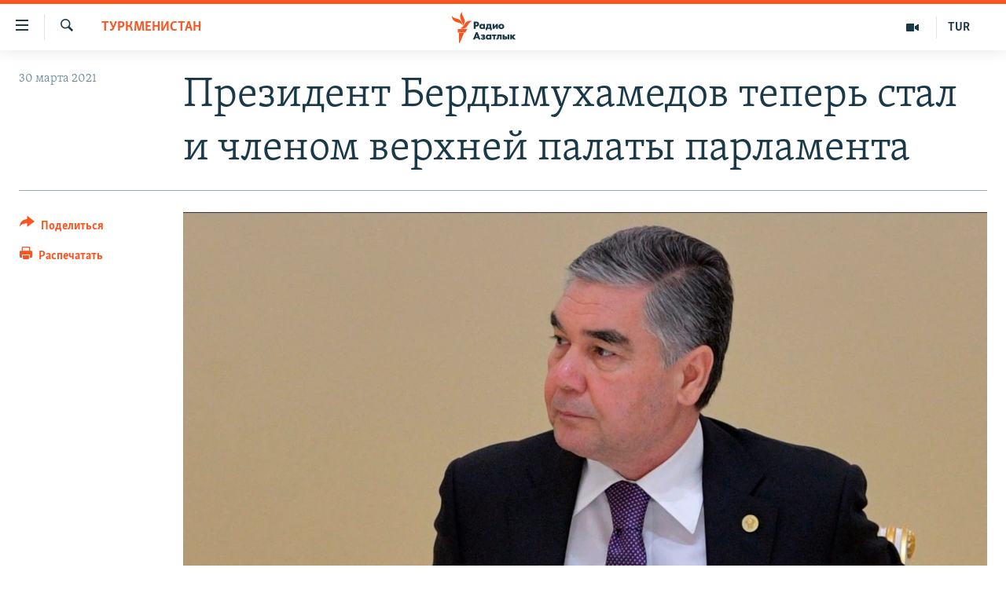

--- FILE ---
content_type: text/html; charset=utf-8
request_url: https://rus.azathabar.com/a/31175947.html
body_size: 15082
content:

<!DOCTYPE html>
<html lang="ru" dir="ltr" class="no-js">
<head>
        <link rel="stylesheet" href="/Content/responsive/RFE/ru-TM/RFE-ru-TM.css?&amp;av=0.0.0.0&amp;cb=370">
<script src="https://tags.azathabar.com/rferl-pangea/prod/utag.sync.js"></script><script type='text/javascript' src='https://www.youtube.com/iframe_api' async></script>            <link rel="manifest" href="/manifest.json">
    <script type="text/javascript">
        //a general 'js' detection, must be on top level in <head>, due to CSS performance
        document.documentElement.className = "js";
        var cacheBuster = "370";
        var appBaseUrl = "/";
        var imgEnhancerBreakpoints = [0, 144, 256, 408, 650, 1023, 1597];
        var isLoggingEnabled = false;
        var isPreviewPage = false;
        var isLivePreviewPage = false;

        if (!isPreviewPage) {
            window.RFE = window.RFE || {};
            window.RFE.cacheEnabledByParam = window.location.href.indexOf('nocache=1') === -1;

            const url = new URL(window.location.href);
            const params = new URLSearchParams(url.search);

            // Remove the 'nocache' parameter
            params.delete('nocache');

            // Update the URL without the 'nocache' parameter
            url.search = params.toString();
            window.history.replaceState(null, '', url.toString());
        } else {
            window.addEventListener('load', function() {
                const links = window.document.links;
                for (let i = 0; i < links.length; i++) {
                    links[i].href = '#';
                    links[i].target = '_self';
                }
             })
        }

var pwaEnabled = true;        var swCacheDisabled;
    </script>
    <meta charset="utf-8" />

            <title>&#x41F;&#x440;&#x435;&#x437;&#x438;&#x434;&#x435;&#x43D;&#x442; &#x411;&#x435;&#x440;&#x434;&#x44B;&#x43C;&#x443;&#x445;&#x430;&#x43C;&#x435;&#x434;&#x43E;&#x432; &#x442;&#x435;&#x43F;&#x435;&#x440;&#x44C; &#x441;&#x442;&#x430;&#x43B; &#x438; &#x447;&#x43B;&#x435;&#x43D;&#x43E;&#x43C; &#x432;&#x435;&#x440;&#x445;&#x43D;&#x435;&#x439; &#x43F;&#x430;&#x43B;&#x430;&#x442;&#x44B; &#x43F;&#x430;&#x440;&#x43B;&#x430;&#x43C;&#x435;&#x43D;&#x442;&#x430;</title>
            <meta name="description" content="&#x41F;&#x440;&#x435;&#x437;&#x438;&#x434;&#x435;&#x43D;&#x442; &#x422;&#x443;&#x440;&#x43A;&#x43C;&#x435;&#x43D;&#x438;&#x441;&#x442;&#x430;&#x43D;&#x430; &#x413;&#x443;&#x440;&#x431;&#x430;&#x43D;&#x433;&#x443;&#x43B;&#x44B; &#x411;&#x435;&#x440;&#x434;&#x44B;&#x43C;&#x443;&#x445;&#x430;&#x43C;&#x435;&#x434;&#x43E;&#x432; &#x438;&#x437;&#x431;&#x440;&#x430;&#x43D; &#x447;&#x43B;&#x435;&#x43D;&#x43E;&#x43C; &#x425;&#x430;&#x43B;&#x43A; &#x41C;&#x430;&#x441;&#x43B;&#x430;&#x445;&#x430;&#x442;&#x44B;. &#x41E;&#x431; &#x44D;&#x442;&#x43E;&#x43C; &#x431;&#x44B;&#x43B;&#x43E; &#x43E;&#x431;&#x44A;&#x44F;&#x432;&#x43B;&#x435;&#x43D;&#x43E; &#x43D;&#x430; &#x437;&#x430;&#x441;&#x435;&#x434;&#x430;&#x43D;&#x438;&#x438; &#x41A;&#x430;&#x431;&#x438;&#x43D;&#x435;&#x442;&#x430; &#x41C;&#x438;&#x43D;&#x438;&#x441;&#x442;&#x440;&#x43E;&#x432; 29 &#x43C;&#x430;&#x440;&#x442;&#x430;, &#x43F;&#x440;&#x43E;&#x432;&#x435;&#x434;&#x451;&#x43D;&#x43D;&#x43E;&#x43C; &#x441;&#x430;&#x43C;&#x438;&#x43C; &#x43F;&#x440;&#x435;&#x437;&#x438;&#x434;&#x435;&#x43D;&#x442;&#x43E;&#x43C;. &#x412; &#x438;&#x437;&#x43D;&#x430;&#x447;&#x430;&#x43B;&#x44C;&#x43D;&#x43E;&#x43C; &#x441;&#x43F;&#x438;&#x441;&#x43A;&#x435; &#x43A;&#x430;&#x43D;&#x434;&#x438;&#x434;&#x430;&#x442;&#x43E;&#x432; &#x411;&#x435;&#x440;&#x434;&#x44B;&#x43C;&#x443;&#x445;&#x430;&#x43C;&#x435;&#x434;&#x43E;&#x432; &#x43D;&#x435; &#x437;&#x43D;&#x430;&#x447;&#x438;&#x43B;&#x441;&#x44F; &#x438; &#x435;&#x433;&#x43E; &#x438;&#x437;&#x431;&#x440;&#x430;&#x43D;&#x438;&#x435; &#x441;&#x442;&#x430;&#x43B;&#x43E; &#x43D;&#x435;&#x43E;&#x436;&#x438;&#x434;&#x430;&#x43D;&#x43D;&#x43E;&#x441;&#x442;&#x44C;&#x44E;. " />
                <meta name="keywords" content="Туркменистан" />
    <meta name="viewport" content="width=device-width, initial-scale=1.0" />


    <meta http-equiv="X-UA-Compatible" content="IE=edge" />

<meta name="robots" content="max-image-preview:large">
        <link href="https://rus.azathabar.com/a/31175947.html" rel="canonical" />

        <meta name="apple-mobile-web-app-title" content="RFE/RL" />
        <meta name="apple-mobile-web-app-status-bar-style" content="black" />
            <meta name="apple-itunes-app" content="app-id=1529573076, app-argument=//31175947.ltr" />
<meta content="&#x41F;&#x440;&#x435;&#x437;&#x438;&#x434;&#x435;&#x43D;&#x442; &#x411;&#x435;&#x440;&#x434;&#x44B;&#x43C;&#x443;&#x445;&#x430;&#x43C;&#x435;&#x434;&#x43E;&#x432; &#x442;&#x435;&#x43F;&#x435;&#x440;&#x44C; &#x441;&#x442;&#x430;&#x43B; &#x438; &#x447;&#x43B;&#x435;&#x43D;&#x43E;&#x43C; &#x432;&#x435;&#x440;&#x445;&#x43D;&#x435;&#x439; &#x43F;&#x430;&#x43B;&#x430;&#x442;&#x44B; &#x43F;&#x430;&#x440;&#x43B;&#x430;&#x43C;&#x435;&#x43D;&#x442;&#x430;" property="og:title"></meta>
<meta content="&#x41F;&#x440;&#x435;&#x437;&#x438;&#x434;&#x435;&#x43D;&#x442; &#x422;&#x443;&#x440;&#x43A;&#x43C;&#x435;&#x43D;&#x438;&#x441;&#x442;&#x430;&#x43D;&#x430; &#x413;&#x443;&#x440;&#x431;&#x430;&#x43D;&#x433;&#x443;&#x43B;&#x44B; &#x411;&#x435;&#x440;&#x434;&#x44B;&#x43C;&#x443;&#x445;&#x430;&#x43C;&#x435;&#x434;&#x43E;&#x432; &#x438;&#x437;&#x431;&#x440;&#x430;&#x43D; &#x447;&#x43B;&#x435;&#x43D;&#x43E;&#x43C; &#x425;&#x430;&#x43B;&#x43A; &#x41C;&#x430;&#x441;&#x43B;&#x430;&#x445;&#x430;&#x442;&#x44B;. &#x41E;&#x431; &#x44D;&#x442;&#x43E;&#x43C; &#x431;&#x44B;&#x43B;&#x43E; &#x43E;&#x431;&#x44A;&#x44F;&#x432;&#x43B;&#x435;&#x43D;&#x43E; &#x43D;&#x430; &#x437;&#x430;&#x441;&#x435;&#x434;&#x430;&#x43D;&#x438;&#x438; &#x41A;&#x430;&#x431;&#x438;&#x43D;&#x435;&#x442;&#x430; &#x41C;&#x438;&#x43D;&#x438;&#x441;&#x442;&#x440;&#x43E;&#x432; 29 &#x43C;&#x430;&#x440;&#x442;&#x430;, &#x43F;&#x440;&#x43E;&#x432;&#x435;&#x434;&#x451;&#x43D;&#x43D;&#x43E;&#x43C; &#x441;&#x430;&#x43C;&#x438;&#x43C; &#x43F;&#x440;&#x435;&#x437;&#x438;&#x434;&#x435;&#x43D;&#x442;&#x43E;&#x43C;. &#x412; &#x438;&#x437;&#x43D;&#x430;&#x447;&#x430;&#x43B;&#x44C;&#x43D;&#x43E;&#x43C; &#x441;&#x43F;&#x438;&#x441;&#x43A;&#x435; &#x43A;&#x430;&#x43D;&#x434;&#x438;&#x434;&#x430;&#x442;&#x43E;&#x432; &#x411;&#x435;&#x440;&#x434;&#x44B;&#x43C;&#x443;&#x445;&#x430;&#x43C;&#x435;&#x434;&#x43E;&#x432; &#x43D;&#x435; &#x437;&#x43D;&#x430;&#x447;&#x438;&#x43B;&#x441;&#x44F; &#x438; &#x435;&#x433;&#x43E; &#x438;&#x437;&#x431;&#x440;&#x430;&#x43D;&#x438;&#x435; &#x441;&#x442;&#x430;&#x43B;&#x43E; &#x43D;&#x435;&#x43E;&#x436;&#x438;&#x434;&#x430;&#x43D;&#x43D;&#x43E;&#x441;&#x442;&#x44C;&#x44E;. " property="og:description"></meta>
<meta content="article" property="og:type"></meta>
<meta content="https://rus.azathabar.com/a/31175947.html" property="og:url"></meta>
<meta content="&#x420;&#x430;&#x434;&#x438;&#x43E; &#x410;&#x437;&#x430;&#x442;&#x43B;&#x44B;&#x43A;" property="og:site_name"></meta>
<meta content="https://www.facebook.com/azatlykradiosy/" property="article:publisher"></meta>
<meta content="https://gdb.rferl.org/d457d7dd-1b72-48df-9b7f-2e82a01740f6_w1200_h630.jpg" property="og:image"></meta>
<meta content="1200" property="og:image:width"></meta>
<meta content="630" property="og:image:height"></meta>
<meta content="568280086670706" property="fb:app_id"></meta>
<meta content="summary_large_image" name="twitter:card"></meta>
<meta content="@SomeAccount" name="twitter:site"></meta>
<meta content="https://gdb.rferl.org/d457d7dd-1b72-48df-9b7f-2e82a01740f6_w1200_h630.jpg" name="twitter:image"></meta>
<meta content="&#x41F;&#x440;&#x435;&#x437;&#x438;&#x434;&#x435;&#x43D;&#x442; &#x411;&#x435;&#x440;&#x434;&#x44B;&#x43C;&#x443;&#x445;&#x430;&#x43C;&#x435;&#x434;&#x43E;&#x432; &#x442;&#x435;&#x43F;&#x435;&#x440;&#x44C; &#x441;&#x442;&#x430;&#x43B; &#x438; &#x447;&#x43B;&#x435;&#x43D;&#x43E;&#x43C; &#x432;&#x435;&#x440;&#x445;&#x43D;&#x435;&#x439; &#x43F;&#x430;&#x43B;&#x430;&#x442;&#x44B; &#x43F;&#x430;&#x440;&#x43B;&#x430;&#x43C;&#x435;&#x43D;&#x442;&#x430;" name="twitter:title"></meta>
<meta content="&#x41F;&#x440;&#x435;&#x437;&#x438;&#x434;&#x435;&#x43D;&#x442; &#x422;&#x443;&#x440;&#x43A;&#x43C;&#x435;&#x43D;&#x438;&#x441;&#x442;&#x430;&#x43D;&#x430; &#x413;&#x443;&#x440;&#x431;&#x430;&#x43D;&#x433;&#x443;&#x43B;&#x44B; &#x411;&#x435;&#x440;&#x434;&#x44B;&#x43C;&#x443;&#x445;&#x430;&#x43C;&#x435;&#x434;&#x43E;&#x432; &#x438;&#x437;&#x431;&#x440;&#x430;&#x43D; &#x447;&#x43B;&#x435;&#x43D;&#x43E;&#x43C; &#x425;&#x430;&#x43B;&#x43A; &#x41C;&#x430;&#x441;&#x43B;&#x430;&#x445;&#x430;&#x442;&#x44B;. &#x41E;&#x431; &#x44D;&#x442;&#x43E;&#x43C; &#x431;&#x44B;&#x43B;&#x43E; &#x43E;&#x431;&#x44A;&#x44F;&#x432;&#x43B;&#x435;&#x43D;&#x43E; &#x43D;&#x430; &#x437;&#x430;&#x441;&#x435;&#x434;&#x430;&#x43D;&#x438;&#x438; &#x41A;&#x430;&#x431;&#x438;&#x43D;&#x435;&#x442;&#x430; &#x41C;&#x438;&#x43D;&#x438;&#x441;&#x442;&#x440;&#x43E;&#x432; 29 &#x43C;&#x430;&#x440;&#x442;&#x430;, &#x43F;&#x440;&#x43E;&#x432;&#x435;&#x434;&#x451;&#x43D;&#x43D;&#x43E;&#x43C; &#x441;&#x430;&#x43C;&#x438;&#x43C; &#x43F;&#x440;&#x435;&#x437;&#x438;&#x434;&#x435;&#x43D;&#x442;&#x43E;&#x43C;. &#x412; &#x438;&#x437;&#x43D;&#x430;&#x447;&#x430;&#x43B;&#x44C;&#x43D;&#x43E;&#x43C; &#x441;&#x43F;&#x438;&#x441;&#x43A;&#x435; &#x43A;&#x430;&#x43D;&#x434;&#x438;&#x434;&#x430;&#x442;&#x43E;&#x432; &#x411;&#x435;&#x440;&#x434;&#x44B;&#x43C;&#x443;&#x445;&#x430;&#x43C;&#x435;&#x434;&#x43E;&#x432; &#x43D;&#x435; &#x437;&#x43D;&#x430;&#x447;&#x438;&#x43B;&#x441;&#x44F; &#x438; &#x435;&#x433;&#x43E; &#x438;&#x437;&#x431;&#x440;&#x430;&#x43D;&#x438;&#x435; &#x441;&#x442;&#x430;&#x43B;&#x43E; &#x43D;&#x435;&#x43E;&#x436;&#x438;&#x434;&#x430;&#x43D;&#x43D;&#x43E;&#x441;&#x442;&#x44C;&#x44E;. " name="twitter:description"></meta>
                    <link rel="amphtml" href="https://rus.azathabar.com/amp/31175947.html" />
<script type="application/ld+json">{"articleSection":"Туркменистан","isAccessibleForFree":true,"headline":"Президент Бердымухамедов теперь стал и членом верхней палаты парламента","inLanguage":"ru-TM","keywords":"Туркменистан","author":{"@type":"Person","name":"RFE/RL"},"datePublished":"2021-03-29 20:29:20Z","dateModified":"2021-03-31 08:48:28Z","publisher":{"logo":{"width":512,"height":220,"@type":"ImageObject","url":"https://rus.azathabar.com/Content/responsive/RFE/ru-TM/img/logo.png"},"@type":"NewsMediaOrganization","url":"https://rus.azathabar.com","sameAs":["https://www.facebook.com/azatlykradiosy/","https://twitter.com/azathabar","https://www.youtube.com/user/azatlykonline","https://t.me/azatlykradiosy","https://www.instagram.com/azatlykradiosy/"],"name":"Радио Азатлык","alternateName":""},"@context":"https://schema.org","@type":"NewsArticle","mainEntityOfPage":"https://rus.azathabar.com/a/31175947.html","url":"https://rus.azathabar.com/a/31175947.html","description":"Президент Туркменистана Гурбангулы Бердымухамедов избран членом Халк Маслахаты. Об этом было объявлено на заседании Кабинета Министров 29 марта, проведённом самим президентом. В изначальном списке кандидатов Бердымухамедов не значился и его избрание стало неожиданностью. ","image":{"width":1080,"height":608,"@type":"ImageObject","url":"https://gdb.rferl.org/d457d7dd-1b72-48df-9b7f-2e82a01740f6_w1080_h608.jpg"},"name":"Президент Бердымухамедов теперь стал и членом верхней палаты парламента"}</script>
    <script src="/Scripts/responsive/infographics.bundle.min.js?&amp;av=0.0.0.0&amp;cb=370"></script>
        <script src="/Scripts/responsive/dollardom.min.js?&amp;av=0.0.0.0&amp;cb=370"></script>
        <script src="/Scripts/responsive/modules/commons.js?&amp;av=0.0.0.0&amp;cb=370"></script>
        <script src="/Scripts/responsive/modules/app_code.js?&amp;av=0.0.0.0&amp;cb=370"></script>

        <link rel="icon" type="image/svg+xml" href="/Content/responsive/RFE/img/webApp/favicon.svg" />
        <link rel="alternate icon" href="/Content/responsive/RFE/img/webApp/favicon.ico" />
            <link rel="mask-icon" color="#ea6903" href="/Content/responsive/RFE/img/webApp/favicon_safari.svg" />
        <link rel="apple-touch-icon" sizes="152x152" href="/Content/responsive/RFE/img/webApp/ico-152x152.png" />
        <link rel="apple-touch-icon" sizes="144x144" href="/Content/responsive/RFE/img/webApp/ico-144x144.png" />
        <link rel="apple-touch-icon" sizes="114x114" href="/Content/responsive/RFE/img/webApp/ico-114x114.png" />
        <link rel="apple-touch-icon" sizes="72x72" href="/Content/responsive/RFE/img/webApp/ico-72x72.png" />
        <link rel="apple-touch-icon-precomposed" href="/Content/responsive/RFE/img/webApp/ico-57x57.png" />
        <link rel="icon" sizes="192x192" href="/Content/responsive/RFE/img/webApp/ico-192x192.png" />
        <link rel="icon" sizes="128x128" href="/Content/responsive/RFE/img/webApp/ico-128x128.png" />
        <meta name="msapplication-TileColor" content="#ffffff" />
        <meta name="msapplication-TileImage" content="/Content/responsive/RFE/img/webApp/ico-144x144.png" />
                <link rel="preload" href="/Content/responsive/fonts/Skolar-Lt_Cyrl_v2.4.woff" type="font/woff" as="font" crossorigin="anonymous" />
    <link rel="alternate" type="application/rss+xml" title="RFE/RL - Top Stories [RSS]" href="/api/" />
    <link rel="sitemap" type="application/rss+xml" href="/sitemap.xml" />
    
    



</head>
<body class=" nav-no-loaded cc_theme pg-article print-lay-article js-category-to-nav nojs-images ">
        <script type="text/javascript" >
            var analyticsData = {url:"https://rus.azathabar.com/a/31175947.html",property_id:"536",article_uid:"31175947",page_title:"Президент Бердымухамедов теперь стал и членом верхней палаты парламента",page_type:"article",content_type:"article",subcontent_type:"article",last_modified:"2021-03-31 08:48:28Z",pub_datetime:"2021-03-29 20:29:20Z",pub_year:"2021",pub_month:"03",pub_day:"29",pub_hour:"20",pub_weekday:"Monday",section:"туркменистан",english_section:"turkmenistan",byline:"",categories:"turkmenistan",domain:"rus.azathabar.com",language:"Russian",language_service:"RFERL Turkmen",platform:"web",copied:"no",copied_article:"",copied_title:"",runs_js:"Yes",cms_release:"8.44.0.0.370",enviro_type:"prod",slug:"",entity:"RFE",short_language_service:"TUR",platform_short:"W",page_name:"Президент Бердымухамедов теперь стал и членом верхней палаты парламента"};
        </script>
<noscript><iframe src="https://www.googletagmanager.com/ns.html?id=GTM-WXZBPZ" height="0" width="0" style="display:none;visibility:hidden"></iframe></noscript>        <script type="text/javascript" data-cookiecategory="analytics">
            var gtmEventObject = Object.assign({}, analyticsData, {event: 'page_meta_ready'});window.dataLayer = window.dataLayer || [];window.dataLayer.push(gtmEventObject);
            if (top.location === self.location) { //if not inside of an IFrame
                 var renderGtm = "true";
                 if (renderGtm === "true") {
            (function(w,d,s,l,i){w[l]=w[l]||[];w[l].push({'gtm.start':new Date().getTime(),event:'gtm.js'});var f=d.getElementsByTagName(s)[0],j=d.createElement(s),dl=l!='dataLayer'?'&l='+l:'';j.async=true;j.src='//www.googletagmanager.com/gtm.js?id='+i+dl;f.parentNode.insertBefore(j,f);})(window,document,'script','dataLayer','GTM-WXZBPZ');
                 }
            }
        </script>
        <!--Analytics tag js version start-->
            <script type="text/javascript" data-cookiecategory="analytics">
                var utag_data = Object.assign({}, analyticsData, {});
if(typeof(TealiumTagFrom)==='function' && typeof(TealiumTagSearchKeyword)==='function') {
var utag_from=TealiumTagFrom();var utag_searchKeyword=TealiumTagSearchKeyword();
if(utag_searchKeyword!=null && utag_searchKeyword!=='' && utag_data["search_keyword"]==null) utag_data["search_keyword"]=utag_searchKeyword;if(utag_from!=null && utag_from!=='') utag_data["from"]=TealiumTagFrom();}
                if(window.top!== window.self&&utag_data.page_type==="snippet"){utag_data.page_type = 'iframe';}
                try{if(window.top!==window.self&&window.self.location.hostname===window.top.location.hostname){utag_data.platform = 'self-embed';utag_data.platform_short = 'se';}}catch(e){if(window.top!==window.self&&window.self.location.search.includes("platformType=self-embed")){utag_data.platform = 'cross-promo';utag_data.platform_short = 'cp';}}
                (function(a,b,c,d){    a="https://tags.azathabar.com/rferl-pangea/prod/utag.js";    b=document;c="script";d=b.createElement(c);d.src=a;d.type="text/java"+c;d.async=true;    a=b.getElementsByTagName(c)[0];a.parentNode.insertBefore(d,a);    })();
            </script>
        <!--Analytics tag js version end-->
<!-- Analytics tag management NoScript -->
<noscript>
<img style="position: absolute; border: none;" src="https://ssc.azathabar.com/b/ss/bbgprod,bbgentityrferl/1/G.4--NS/1117280988?pageName=rfe%3atur%3aw%3aarticle%3a%d0%9f%d1%80%d0%b5%d0%b7%d0%b8%d0%b4%d0%b5%d0%bd%d1%82%20%d0%91%d0%b5%d1%80%d0%b4%d1%8b%d0%bc%d1%83%d1%85%d0%b0%d0%bc%d0%b5%d0%b4%d0%be%d0%b2%20%d1%82%d0%b5%d0%bf%d0%b5%d1%80%d1%8c%20%d1%81%d1%82%d0%b0%d0%bb%20%d0%b8%20%d1%87%d0%bb%d0%b5%d0%bd%d0%be%d0%bc%20%d0%b2%d0%b5%d1%80%d1%85%d0%bd%d0%b5%d0%b9%20%d0%bf%d0%b0%d0%bb%d0%b0%d1%82%d1%8b%20%d0%bf%d0%b0%d1%80%d0%bb%d0%b0%d0%bc%d0%b5%d0%bd%d1%82%d0%b0&amp;c6=%d0%9f%d1%80%d0%b5%d0%b7%d0%b8%d0%b4%d0%b5%d0%bd%d1%82%20%d0%91%d0%b5%d1%80%d0%b4%d1%8b%d0%bc%d1%83%d1%85%d0%b0%d0%bc%d0%b5%d0%b4%d0%be%d0%b2%20%d1%82%d0%b5%d0%bf%d0%b5%d1%80%d1%8c%20%d1%81%d1%82%d0%b0%d0%bb%20%d0%b8%20%d1%87%d0%bb%d0%b5%d0%bd%d0%be%d0%bc%20%d0%b2%d0%b5%d1%80%d1%85%d0%bd%d0%b5%d0%b9%20%d0%bf%d0%b0%d0%bb%d0%b0%d1%82%d1%8b%20%d0%bf%d0%b0%d1%80%d0%bb%d0%b0%d0%bc%d0%b5%d0%bd%d1%82%d0%b0&amp;v36=8.44.0.0.370&amp;v6=D=c6&amp;g=https%3a%2f%2frus.azathabar.com%2fa%2f31175947.html&amp;c1=D=g&amp;v1=D=g&amp;events=event1,event52&amp;c16=rferl%20turkmen&amp;v16=D=c16&amp;c5=turkmenistan&amp;v5=D=c5&amp;ch=%d0%a2%d1%83%d1%80%d0%ba%d0%bc%d0%b5%d0%bd%d0%b8%d1%81%d1%82%d0%b0%d0%bd&amp;c15=russian&amp;v15=D=c15&amp;c4=article&amp;v4=D=c4&amp;c14=31175947&amp;v14=D=c14&amp;v20=no&amp;c17=web&amp;v17=D=c17&amp;mcorgid=518abc7455e462b97f000101%40adobeorg&amp;server=rus.azathabar.com&amp;pageType=D=c4&amp;ns=bbg&amp;v29=D=server&amp;v25=rfe&amp;v30=536&amp;v105=D=User-Agent " alt="analytics" width="1" height="1" /></noscript>
<!-- End of Analytics tag management NoScript -->


        <!--*** Accessibility links - For ScreenReaders only ***-->
        <section>
            <div class="sr-only">
                <h2>&#x421;&#x441;&#x44B;&#x43B;&#x43A;&#x438; &#x434;&#x43B;&#x44F; &#x443;&#x43F;&#x440;&#x43E;&#x449;&#x435;&#x43D;&#x43D;&#x43E;&#x433;&#x43E; &#x434;&#x43E;&#x441;&#x442;&#x443;&#x43F;&#x430;</h2>
                <ul>
                    <li><a href="#content" data-disable-smooth-scroll="1">&#x412;&#x435;&#x440;&#x43D;&#x443;&#x442;&#x44C;&#x441;&#x44F; &#x43A; &#x43E;&#x441;&#x43D;&#x43E;&#x432;&#x43D;&#x43E;&#x43C;&#x443; &#x441;&#x43E;&#x434;&#x435;&#x440;&#x436;&#x430;&#x43D;&#x438;&#x44E;</a></li>
                    <li><a href="#navigation" data-disable-smooth-scroll="1">&#x412;&#x435;&#x440;&#x43D;&#x443;&#x442;&#x441;&#x44F; &#x43A; &#x433;&#x43B;&#x430;&#x432;&#x43D;&#x43E;&#x439; &#x43D;&#x430;&#x432;&#x438;&#x433;&#x430;&#x446;&#x438;&#x438;</a></li>
                    <li><a href="#txtHeaderSearch" data-disable-smooth-scroll="1">&#x412;&#x435;&#x440;&#x43D;&#x443;&#x442;&#x441;&#x44F; &#x43A; &#x43F;&#x43E;&#x438;&#x441;&#x43A;&#x443;</a></li>
                </ul>
            </div>
        </section>
    




<div dir="ltr">
    <div id="page">
            <aside>

<div class="c-lightbox overlay-modal">
    <div class="c-lightbox__intro">
        <h2 class="c-lightbox__intro-title"></h2>
        <button class="btn btn--rounded c-lightbox__btn c-lightbox__intro-next" title="&#x421;&#x43B;&#x435;&#x434;&#x443;&#x44E;&#x449;&#x438;&#x439;">
            <span class="ico ico--rounded ico-chevron-forward"></span>
            <span class="sr-only">&#x421;&#x43B;&#x435;&#x434;&#x443;&#x44E;&#x449;&#x438;&#x439;</span>
        </button>
    </div>
    <div class="c-lightbox__nav">
        <button class="btn btn--rounded c-lightbox__btn c-lightbox__btn--close" title="&#x417;&#x430;&#x43A;&#x440;&#x44B;&#x442;&#x44C;">
            <span class="ico ico--rounded ico-close"></span>
            <span class="sr-only">&#x417;&#x430;&#x43A;&#x440;&#x44B;&#x442;&#x44C;</span>
        </button>
        <button class="btn btn--rounded c-lightbox__btn c-lightbox__btn--prev" title="&#x41F;&#x440;&#x435;&#x434;&#x44B;&#x434;&#x443;&#x449;&#x438;&#x439;">
            <span class="ico ico--rounded ico-chevron-backward"></span>
            <span class="sr-only">&#x41F;&#x440;&#x435;&#x434;&#x44B;&#x434;&#x443;&#x449;&#x438;&#x439;</span>
        </button>
        <button class="btn btn--rounded c-lightbox__btn c-lightbox__btn--next" title="&#x421;&#x43B;&#x435;&#x434;&#x443;&#x44E;&#x449;&#x438;&#x439;">
            <span class="ico ico--rounded ico-chevron-forward"></span>
            <span class="sr-only">&#x421;&#x43B;&#x435;&#x434;&#x443;&#x44E;&#x449;&#x438;&#x439;</span>
        </button>
    </div>
    <div class="c-lightbox__content-wrap">
        <figure class="c-lightbox__content">
            <span class="c-spinner c-spinner--lightbox">
                <img src="/Content/responsive/img/player-spinner.png"
                     alt="&#x43F;&#x43E;&#x436;&#x430;&#x43B;&#x443;&#x439;&#x441;&#x442;&#x430;, &#x43F;&#x43E;&#x434;&#x43E;&#x436;&#x434;&#x438;&#x442;&#x435;"
                     title="&#x43F;&#x43E;&#x436;&#x430;&#x43B;&#x443;&#x439;&#x441;&#x442;&#x430;, &#x43F;&#x43E;&#x434;&#x43E;&#x436;&#x434;&#x438;&#x442;&#x435;" />
            </span>
            <div class="c-lightbox__img">
                <div class="thumb">
                    <img src="" alt="" />
                </div>
            </div>
            <figcaption>
                <div class="c-lightbox__info c-lightbox__info--foot">
                    <span class="c-lightbox__counter"></span>
                    <span class="caption c-lightbox__caption"></span>
                </div>
            </figcaption>
        </figure>
    </div>
    <div class="hidden">
        <div class="content-advisory__box content-advisory__box--lightbox">
            <span class="content-advisory__box-text">This image contains sensitive content which some people may find offensive or disturbing.</span>
            <button class="btn btn--transparent content-advisory__box-btn m-t-md" value="text" type="button">
                <span class="btn__text">
                    Click to reveal
                </span>
            </button>
        </div>
    </div>
</div>

<div class="print-dialogue">
    <div class="container">
        <h3 class="print-dialogue__title section-head">Print Options:</h3>
        <div class="print-dialogue__opts">
            <ul class="print-dialogue__opt-group">
                <li class="form__group form__group--checkbox">
                    <input class="form__check " id="checkboxImages" name="checkboxImages" type="checkbox" checked="checked" />
                    <label for="checkboxImages" class="form__label m-t-md">Images</label>
                </li>
                <li class="form__group form__group--checkbox">
                    <input class="form__check " id="checkboxMultimedia" name="checkboxMultimedia" type="checkbox" checked="checked" />
                    <label for="checkboxMultimedia" class="form__label m-t-md">Multimedia</label>
                </li>
            </ul>
            <ul class="print-dialogue__opt-group">
                <li class="form__group form__group--checkbox">
                    <input class="form__check " id="checkboxEmbedded" name="checkboxEmbedded" type="checkbox" checked="checked" />
                    <label for="checkboxEmbedded" class="form__label m-t-md">Embedded Content</label>
                </li>
                <li class="hidden">
                    <input class="form__check " id="checkboxComments" name="checkboxComments" type="checkbox" />
                    <label for="checkboxComments" class="form__label m-t-md"> Comments</label>
                </li>
            </ul>
        </div>
        <div class="print-dialogue__buttons">
            <button class="btn  btn--secondary close-button" type="button" title="&#x41E;&#x442;&#x43C;&#x435;&#x43D;&#x438;&#x442;&#x44C;">
                <span class="btn__text ">&#x41E;&#x442;&#x43C;&#x435;&#x43D;&#x438;&#x442;&#x44C;</span>
            </button>
            <button class="btn  btn-cust-print m-l-sm" type="button" title="&#x420;&#x430;&#x441;&#x43F;&#x435;&#x447;&#x430;&#x442;&#x430;&#x442;&#x44C;">
                <span class="btn__text ">&#x420;&#x430;&#x441;&#x43F;&#x435;&#x447;&#x430;&#x442;&#x430;&#x442;&#x44C;</span>
            </button>
        </div>
    </div>
</div>                
<div class="ctc-message pos-fix">
    <div class="ctc-message__inner">Link has been copied to clipboard</div>
</div>
            </aside>

<div class="hdr-20 hdr-20--big">
    <div class="hdr-20__inner">
        <div class="hdr-20__max pos-rel">
            <div class="hdr-20__side hdr-20__side--primary d-flex">
                <label data-for="main-menu-ctrl" data-switcher-trigger="true" data-switch-target="main-menu-ctrl" class="burger hdr-trigger pos-rel trans-trigger" data-trans-evt="click" data-trans-id="menu">
                    <span class="ico ico-close hdr-trigger__ico hdr-trigger__ico--close burger__ico burger__ico--close"></span>
                    <span class="ico ico-menu hdr-trigger__ico hdr-trigger__ico--open burger__ico burger__ico--open"></span>
                </label>
                <div class="menu-pnl pos-fix trans-target" data-switch-target="main-menu-ctrl" data-trans-id="menu">
                    <div class="menu-pnl__inner">
                        <nav class="main-nav menu-pnl__item menu-pnl__item--first">
                            <ul class="main-nav__list accordeon" data-analytics-tales="false" data-promo-name="link" data-location-name="nav,secnav">
                                

        <li class="main-nav__item">
            <a class="main-nav__item-name main-nav__item-name--link" href="/Turkmenistan" title="&#x422;&#x443;&#x440;&#x43A;&#x43C;&#x435;&#x43D;&#x438;&#x441;&#x442;&#x430;&#x43D;" data-item-name="turkmenistan" >&#x422;&#x443;&#x440;&#x43A;&#x43C;&#x435;&#x43D;&#x438;&#x441;&#x442;&#x430;&#x43D;</a>
        </li>

        <li class="main-nav__item">
            <a class="main-nav__item-name main-nav__item-name--link" href="/world" title="&#x412; &#x43C;&#x438;&#x440;&#x435;" data-item-name="international" >&#x412; &#x43C;&#x438;&#x440;&#x435;</a>
        </li>

        <li class="main-nav__item">
            <a class="main-nav__item-name main-nav__item-name--link" href="/centralasia" title="&#x426;&#x435;&#x43D;&#x442;&#x440;&#x430;&#x437;&#x438;&#x44F;" data-item-name="central-asia" >&#x426;&#x435;&#x43D;&#x442;&#x440;&#x430;&#x437;&#x438;&#x44F;</a>
        </li>

        <li class="main-nav__item">
            <a class="main-nav__item-name main-nav__item-name--link" href="/news" title="&#x41D;&#x43E;&#x432;&#x43E;&#x441;&#x442;&#x438;" data-item-name="news" >&#x41D;&#x43E;&#x432;&#x43E;&#x441;&#x442;&#x438;</a>
        </li>

        <li class="main-nav__item">
            <a class="main-nav__item-name main-nav__item-name--link" href="/multimedia" title="&#x41C;&#x443;&#x43B;&#x44C;&#x442;&#x438;&#x43C;&#x435;&#x434;&#x438;&#x430;" data-item-name="multimedia" >&#x41C;&#x443;&#x43B;&#x44C;&#x442;&#x438;&#x43C;&#x435;&#x434;&#x438;&#x430;</a>
        </li>



                            </ul>
                        </nav>
                        

<div class="menu-pnl__item">
        <a href="https://www.azathabar.com" class="menu-pnl__item-link" alt="T&#xFC;rkmen&#xE7;e">T&#xFC;rkmen&#xE7;e</a>
</div>


                        
                            <div class="menu-pnl__item menu-pnl__item--social">
                                    <h5 class="menu-pnl__sub-head">&#x421;&#x43E;&#x446;&#x438;&#x430;&#x43B;&#x44C;&#x43D;&#x44B;&#x435; &#x441;&#x435;&#x442;&#x438;</h5>

        <a href="https://www.facebook.com/azatlykradiosy/" title="&#x41C;&#x44B; &#x432;  Facebook" data-analytics-text="follow_on_facebook" class="btn btn--rounded btn--social-inverted menu-pnl__btn js-social-btn btn-facebook"  target="_blank" rel="noopener">
            <span class="ico ico-facebook-alt ico--rounded"></span>
        </a>


        <a href="https://www.youtube.com/user/azatlykonline" title="&#x41F;&#x440;&#x438;&#x441;&#x43E;&#x435;&#x434;&#x438;&#x43D;&#x44F;&#x439;&#x442;&#x435;&#x441;&#x44C; &#x432; Youtube" data-analytics-text="follow_on_youtube" class="btn btn--rounded btn--social-inverted menu-pnl__btn js-social-btn btn-youtube"  target="_blank" rel="noopener">
            <span class="ico ico-youtube ico--rounded"></span>
        </a>


        <a href="https://twitter.com/azathabar" title="&#x41C;&#x44B; &#x432; Twitter" data-analytics-text="follow_on_twitter" class="btn btn--rounded btn--social-inverted menu-pnl__btn js-social-btn btn-twitter"  target="_blank" rel="noopener">
            <span class="ico ico-twitter ico--rounded"></span>
        </a>


        <a href="https://t.me/azatlykradiosy" title="Follow us on Telegram" data-analytics-text="follow_on_telegram" class="btn btn--rounded btn--social-inverted menu-pnl__btn js-social-btn btn-telegram"  target="_blank" rel="noopener">
            <span class="ico ico-telegram ico--rounded"></span>
        </a>


        <a href="https://www.instagram.com/azatlykradiosy/" title="&#x41C;&#x44B; &#x432; Instagram" data-analytics-text="follow_on_instagram" class="btn btn--rounded btn--social-inverted menu-pnl__btn js-social-btn btn-instagram"  target="_blank" rel="noopener">
            <span class="ico ico-instagram ico--rounded"></span>
        </a>

                            </div>
                            <div class="menu-pnl__item">
                                <a href="/navigation/allsites" class="menu-pnl__item-link">
                                    <span class="ico ico-languages "></span>
                                    &#x412;&#x441;&#x435; &#x441;&#x430;&#x439;&#x442;&#x44B; &#x420;&#x421;&#x415;/&#x420;&#x421;
                                </a>
                            </div>
                    </div>
                </div>
                <label data-for="top-search-ctrl" data-switcher-trigger="true" data-switch-target="top-search-ctrl" class="top-srch-trigger hdr-trigger">
                    <span class="ico ico-close hdr-trigger__ico hdr-trigger__ico--close top-srch-trigger__ico top-srch-trigger__ico--close"></span>
                    <span class="ico ico-search hdr-trigger__ico hdr-trigger__ico--open top-srch-trigger__ico top-srch-trigger__ico--open"></span>
                </label>
                <div class="srch-top srch-top--in-header" data-switch-target="top-search-ctrl">
                    <div class="container">
                        
<form action="/s" class="srch-top__form srch-top__form--in-header" id="form-topSearchHeader" method="get" role="search">    <label for="txtHeaderSearch" class="sr-only">&#x418;&#x441;&#x43A;&#x430;&#x442;&#x44C;</label>
    <input type="text" id="txtHeaderSearch" name="k" placeholder="&#x442;&#x435;&#x43A;&#x441;&#x442; &#x434;&#x43B;&#x44F; &#x43F;&#x43E;&#x438;&#x441;&#x43A;&#x430;..." accesskey="s" value="" class="srch-top__input analyticstag-event" onkeydown="if (event.keyCode === 13) { FireAnalyticsTagEventOnSearch('search', $dom.get('#txtHeaderSearch')[0].value) }" />
    <button title="&#x418;&#x441;&#x43A;&#x430;&#x442;&#x44C;" type="submit" class="btn btn--top-srch analyticstag-event" onclick="FireAnalyticsTagEventOnSearch('search', $dom.get('#txtHeaderSearch')[0].value) ">
        <span class="ico ico-search"></span>
    </button>
</form>
                    </div>
                </div>
                <a href="/" class="main-logo-link">
                    <img src="/Content/responsive/RFE/ru-TM/img/logo-compact.svg" class="main-logo main-logo--comp" alt="site logo">
                        <img src="/Content/responsive/RFE/ru-TM/img/logo.svg" class="main-logo main-logo--big" alt="site logo">
                </a>
            </div>
            <div class="hdr-20__side hdr-20__side--secondary d-flex">
                

    <a href="https://www.azathabar.com" title="TUR" class="hdr-20__secondary-item hdr-20__secondary-item--lang" data-item-name="satellite">
        
TUR
    </a>

    <a href="/z/20423" title="&#x41C;&#x443;&#x43B;&#x44C;&#x442;&#x438;&#x43C;&#x435;&#x434;&#x438;&#x430;" class="hdr-20__secondary-item" data-item-name="video">
        
    <span class="ico ico-video hdr-20__secondary-icon"></span>

    </a>

    <a href="/s" title="&#x418;&#x441;&#x43A;&#x430;&#x442;&#x44C;" class="hdr-20__secondary-item hdr-20__secondary-item--search" data-item-name="search">
        
    <span class="ico ico-search hdr-20__secondary-icon hdr-20__secondary-icon--search"></span>

    </a>



                
                <div class="srch-bottom">
                    
<form action="/s" class="srch-bottom__form d-flex" id="form-bottomSearch" method="get" role="search">    <label for="txtSearch" class="sr-only">&#x418;&#x441;&#x43A;&#x430;&#x442;&#x44C;</label>
    <input type="search" id="txtSearch" name="k" placeholder="&#x442;&#x435;&#x43A;&#x441;&#x442; &#x434;&#x43B;&#x44F; &#x43F;&#x43E;&#x438;&#x441;&#x43A;&#x430;..." accesskey="s" value="" class="srch-bottom__input analyticstag-event" onkeydown="if (event.keyCode === 13) { FireAnalyticsTagEventOnSearch('search', $dom.get('#txtSearch')[0].value) }" />
    <button title="&#x418;&#x441;&#x43A;&#x430;&#x442;&#x44C;" type="submit" class="btn btn--bottom-srch analyticstag-event" onclick="FireAnalyticsTagEventOnSearch('search', $dom.get('#txtSearch')[0].value) ">
        <span class="ico ico-search"></span>
    </button>
</form>
                </div>
            </div>
            <img src="/Content/responsive/RFE/ru-TM/img/logo-print.gif" class="logo-print" alt="site logo">
            <img src="/Content/responsive/RFE/ru-TM/img/logo-print_color.png" class="logo-print logo-print--color" alt="site logo">
        </div>
    </div>
</div>
    <script>
        if (document.body.className.indexOf('pg-home') > -1) {
            var nav2In = document.querySelector('.hdr-20__inner');
            var nav2Sec = document.querySelector('.hdr-20__side--secondary');
            var secStyle = window.getComputedStyle(nav2Sec);
            if (nav2In && window.pageYOffset < 150 && secStyle['position'] !== 'fixed') {
                nav2In.classList.add('hdr-20__inner--big')
            }
        }
    </script>



<div class="c-hlights c-hlights--breaking c-hlights--no-item" data-hlight-display="mobile,desktop">
    <div class="c-hlights__wrap container p-0">
        <div class="c-hlights__nav">
            <a role="button" href="#" title="&#x41F;&#x440;&#x435;&#x434;&#x44B;&#x434;&#x443;&#x449;&#x438;&#x439;">
                <span class="ico ico-chevron-backward m-0"></span>
                <span class="sr-only">&#x41F;&#x440;&#x435;&#x434;&#x44B;&#x434;&#x443;&#x449;&#x438;&#x439;</span>
            </a>
            <a role="button" href="#" title="&#x421;&#x43B;&#x435;&#x434;&#x443;&#x44E;&#x449;&#x438;&#x439;">
                <span class="ico ico-chevron-forward m-0"></span>
                <span class="sr-only">&#x421;&#x43B;&#x435;&#x434;&#x443;&#x44E;&#x449;&#x438;&#x439;</span>
            </a>
        </div>
        <span class="c-hlights__label">
            <span class="">&#x41D;&#x43E;&#x432;&#x43E;&#x441;&#x442;&#x44C; &#x447;&#x430;&#x441;&#x430;</span>
            <span class="switcher-trigger">
                <label data-for="more-less-1" data-switcher-trigger="true" class="switcher-trigger__label switcher-trigger__label--more p-b-0" title="&#x41F;&#x43E;&#x43A;&#x430;&#x437;&#x430;&#x442;&#x44C; &#x431;&#x43E;&#x43B;&#x44C;&#x448;&#x435;">
                    <span class="ico ico-chevron-down"></span>
                </label>
                <label data-for="more-less-1" data-switcher-trigger="true" class="switcher-trigger__label switcher-trigger__label--less p-b-0" title="Show less">
                    <span class="ico ico-chevron-up"></span>
                </label>
            </span>
        </span>
        <ul class="c-hlights__items switcher-target" data-switch-target="more-less-1">
            
        </ul>
    </div>
</div>


        <div id="content">
            

    <main class="container">

    <div class="hdr-container">
        <div class="row">
            <div class="col-category col-xs-12 col-md-2 pull-left">


<div class="category js-category">
<a class="" href="/Turkmenistan">&#x422;&#x443;&#x440;&#x43A;&#x43C;&#x435;&#x43D;&#x438;&#x441;&#x442;&#x430;&#x43D;</a></div></div>
<div class="col-title col-xs-12 col-md-10 pull-right">

    <h1 class="title pg-title">
        &#x41F;&#x440;&#x435;&#x437;&#x438;&#x434;&#x435;&#x43D;&#x442; &#x411;&#x435;&#x440;&#x434;&#x44B;&#x43C;&#x443;&#x445;&#x430;&#x43C;&#x435;&#x434;&#x43E;&#x432; &#x442;&#x435;&#x43F;&#x435;&#x440;&#x44C; &#x441;&#x442;&#x430;&#x43B; &#x438; &#x447;&#x43B;&#x435;&#x43D;&#x43E;&#x43C; &#x432;&#x435;&#x440;&#x445;&#x43D;&#x435;&#x439; &#x43F;&#x430;&#x43B;&#x430;&#x442;&#x44B; &#x43F;&#x430;&#x440;&#x43B;&#x430;&#x43C;&#x435;&#x43D;&#x442;&#x430;
    </h1>
</div>
<div class="col-publishing-details col-xs-12 col-sm-12 col-md-2 pull-left">

<div class="publishing-details ">
        <div class="published">
            <span class="date" >
                    <time pubdate="pubdate" datetime="2021-03-30T01:29:20&#x2B;05:00">
                        30 &#x43C;&#x430;&#x440;&#x442;&#x430; 2021
                    </time>
            </span>
        </div>
</div>

</div>
<div class="col-lg-12 separator">

<div class="separator">
    <hr class="title-line" />
</div></div>
<div class="col-multimedia col-xs-12 col-md-10 pull-right">

<div class="cover-media">
    <figure class="media-image js-media-expand">
        <div class="img-wrap">
            <div class="thumb thumb16_9">

            <img src="https://gdb.rferl.org/d457d7dd-1b72-48df-9b7f-2e82a01740f6_w250_r1_s.jpg" alt="&#x41F;&#x440;&#x435;&#x437;&#x438;&#x434;&#x435;&#x43D;&#x442; &#x422;&#x443;&#x440;&#x43A;&#x43C;&#x435;&#x43D;&#x438;&#x441;&#x442;&#x430;&#x43D;&#x430; &#x413;&#x443;&#x440;&#x431;&#x430;&#x43D;&#x433;&#x443;&#x43B;&#x44B; &#x411;&#x435;&#x440;&#x434;&#x44B;&#x43C;&#x443;&#x445;&#x430;&#x43C;&#x435;&#x434;&#x43E;&#x432;" />
                                </div>
        </div>
            <figcaption>
                <span class="caption">&#x41F;&#x440;&#x435;&#x437;&#x438;&#x434;&#x435;&#x43D;&#x442; &#x422;&#x443;&#x440;&#x43A;&#x43C;&#x435;&#x43D;&#x438;&#x441;&#x442;&#x430;&#x43D;&#x430; &#x413;&#x443;&#x440;&#x431;&#x430;&#x43D;&#x433;&#x443;&#x43B;&#x44B; &#x411;&#x435;&#x440;&#x434;&#x44B;&#x43C;&#x443;&#x445;&#x430;&#x43C;&#x435;&#x434;&#x43E;&#x432;</span>
            </figcaption>
    </figure>
</div>

</div>
<div class="col-xs-12 col-md-2 pull-left article-share pos-rel">

    <div class="share--box">
                <div class="sticky-share-container" style="display:none">
                    <div class="container">
                        <a href="https://rus.azathabar.com" id="logo-sticky-share">&nbsp;</a>
                        <div class="pg-title pg-title--sticky-share">
                            &#x41F;&#x440;&#x435;&#x437;&#x438;&#x434;&#x435;&#x43D;&#x442; &#x411;&#x435;&#x440;&#x434;&#x44B;&#x43C;&#x443;&#x445;&#x430;&#x43C;&#x435;&#x434;&#x43E;&#x432; &#x442;&#x435;&#x43F;&#x435;&#x440;&#x44C; &#x441;&#x442;&#x430;&#x43B; &#x438; &#x447;&#x43B;&#x435;&#x43D;&#x43E;&#x43C; &#x432;&#x435;&#x440;&#x445;&#x43D;&#x435;&#x439; &#x43F;&#x430;&#x43B;&#x430;&#x442;&#x44B; &#x43F;&#x430;&#x440;&#x43B;&#x430;&#x43C;&#x435;&#x43D;&#x442;&#x430;
                        </div>
                        <div class="sticked-nav-actions">
                            <!--This part is for sticky navigation display-->
                            <p class="buttons link-content-sharing p-0 ">
                                <button class="btn btn--link btn-content-sharing p-t-0 " id="btnContentSharing" value="text" role="Button" type="" title="&#x43F;&#x43E;&#x434;&#x435;&#x43B;&#x438;&#x442;&#x44C;&#x441;&#x44F; &#x432; &#x434;&#x440;&#x443;&#x433;&#x438;&#x445; &#x441;&#x43E;&#x446;&#x441;&#x435;&#x442;&#x44F;&#x445;">
                                    <span class="ico ico-share ico--l"></span>
                                    <span class="btn__text ">
                                        &#x41F;&#x43E;&#x434;&#x435;&#x43B;&#x438;&#x442;&#x44C;&#x441;&#x44F;
                                    </span>
                                </button>
                            </p>
                            <aside class="content-sharing js-content-sharing js-content-sharing--apply-sticky  content-sharing--sticky" role="complementary" 
                                   data-share-url="https://rus.azathabar.com/a/31175947.html" data-share-title="&#x41F;&#x440;&#x435;&#x437;&#x438;&#x434;&#x435;&#x43D;&#x442; &#x411;&#x435;&#x440;&#x434;&#x44B;&#x43C;&#x443;&#x445;&#x430;&#x43C;&#x435;&#x434;&#x43E;&#x432; &#x442;&#x435;&#x43F;&#x435;&#x440;&#x44C; &#x441;&#x442;&#x430;&#x43B; &#x438; &#x447;&#x43B;&#x435;&#x43D;&#x43E;&#x43C; &#x432;&#x435;&#x440;&#x445;&#x43D;&#x435;&#x439; &#x43F;&#x430;&#x43B;&#x430;&#x442;&#x44B; &#x43F;&#x430;&#x440;&#x43B;&#x430;&#x43C;&#x435;&#x43D;&#x442;&#x430;" data-share-text="&#x41F;&#x440;&#x435;&#x437;&#x438;&#x434;&#x435;&#x43D;&#x442; &#x422;&#x443;&#x440;&#x43A;&#x43C;&#x435;&#x43D;&#x438;&#x441;&#x442;&#x430;&#x43D;&#x430; &#x413;&#x443;&#x440;&#x431;&#x430;&#x43D;&#x433;&#x443;&#x43B;&#x44B; &#x411;&#x435;&#x440;&#x434;&#x44B;&#x43C;&#x443;&#x445;&#x430;&#x43C;&#x435;&#x434;&#x43E;&#x432; &#x438;&#x437;&#x431;&#x440;&#x430;&#x43D; &#x447;&#x43B;&#x435;&#x43D;&#x43E;&#x43C; &#x425;&#x430;&#x43B;&#x43A; &#x41C;&#x430;&#x441;&#x43B;&#x430;&#x445;&#x430;&#x442;&#x44B;. &#x41E;&#x431; &#x44D;&#x442;&#x43E;&#x43C; &#x431;&#x44B;&#x43B;&#x43E; &#x43E;&#x431;&#x44A;&#x44F;&#x432;&#x43B;&#x435;&#x43D;&#x43E; &#x43D;&#x430; &#x437;&#x430;&#x441;&#x435;&#x434;&#x430;&#x43D;&#x438;&#x438; &#x41A;&#x430;&#x431;&#x438;&#x43D;&#x435;&#x442;&#x430; &#x41C;&#x438;&#x43D;&#x438;&#x441;&#x442;&#x440;&#x43E;&#x432; 29 &#x43C;&#x430;&#x440;&#x442;&#x430;, &#x43F;&#x440;&#x43E;&#x432;&#x435;&#x434;&#x451;&#x43D;&#x43D;&#x43E;&#x43C; &#x441;&#x430;&#x43C;&#x438;&#x43C; &#x43F;&#x440;&#x435;&#x437;&#x438;&#x434;&#x435;&#x43D;&#x442;&#x43E;&#x43C;. &#x412; &#x438;&#x437;&#x43D;&#x430;&#x447;&#x430;&#x43B;&#x44C;&#x43D;&#x43E;&#x43C; &#x441;&#x43F;&#x438;&#x441;&#x43A;&#x435; &#x43A;&#x430;&#x43D;&#x434;&#x438;&#x434;&#x430;&#x442;&#x43E;&#x432; &#x411;&#x435;&#x440;&#x434;&#x44B;&#x43C;&#x443;&#x445;&#x430;&#x43C;&#x435;&#x434;&#x43E;&#x432; &#x43D;&#x435; &#x437;&#x43D;&#x430;&#x447;&#x438;&#x43B;&#x441;&#x44F; &#x438; &#x435;&#x433;&#x43E; &#x438;&#x437;&#x431;&#x440;&#x430;&#x43D;&#x438;&#x435; &#x441;&#x442;&#x430;&#x43B;&#x43E; &#x43D;&#x435;&#x43E;&#x436;&#x438;&#x434;&#x430;&#x43D;&#x43D;&#x43E;&#x441;&#x442;&#x44C;&#x44E;. ">
                                <div class="content-sharing__popover">
                                    <h6 class="content-sharing__title">&#x41F;&#x43E;&#x434;&#x435;&#x43B;&#x438;&#x442;&#x44C;&#x441;&#x44F;</h6>
                                    <button href="#close" id="btnCloseSharing" class="btn btn--text-like content-sharing__close-btn">
                                        <span class="ico ico-close ico--l"></span>
                                    </button>
            <ul class="content-sharing__list">
                    <li class="content-sharing__item">
                            <div class="ctc ">
                                <input type="text" class="ctc__input" readonly="readonly">
                                <a href="" js-href="https://rus.azathabar.com/a/31175947.html" class="content-sharing__link ctc__button">
                                    <span class="ico ico-copy-link ico--rounded ico--s"></span>
                                        <span class="content-sharing__link-text">Copy link</span>
                                </a>
                            </div>
                    </li>
                    <li class="content-sharing__item">
        <a href="https://facebook.com/sharer.php?u=https%3a%2f%2frus.azathabar.com%2fa%2f31175947.html"
           data-analytics-text="share_on_facebook"
           title="Facebook" target="_blank"
           class="content-sharing__link  js-social-btn">
            <span class="ico ico-facebook ico--rounded ico--s"></span>
                <span class="content-sharing__link-text">Facebook</span>
        </a>
                    </li>
                    <li class="content-sharing__item">
        <a href="https://twitter.com/share?url=https%3a%2f%2frus.azathabar.com%2fa%2f31175947.html&amp;text=%d0%9f%d1%80%d0%b5%d0%b7%d0%b8%d0%b4%d0%b5%d0%bd%d1%82&#x2B;%d0%91%d0%b5%d1%80%d0%b4%d1%8b%d0%bc%d1%83%d1%85%d0%b0%d0%bc%d0%b5%d0%b4%d0%be%d0%b2&#x2B;%d1%82%d0%b5%d0%bf%d0%b5%d1%80%d1%8c&#x2B;%d1%81%d1%82%d0%b0%d0%bb&#x2B;%d0%b8&#x2B;%d1%87%d0%bb%d0%b5%d0%bd%d0%be%d0%bc&#x2B;%d0%b2%d0%b5%d1%80%d1%85%d0%bd%d0%b5%d0%b9&#x2B;%d0%bf%d0%b0%d0%bb%d0%b0%d1%82%d1%8b&#x2B;%d0%bf%d0%b0%d1%80%d0%bb%d0%b0%d0%bc%d0%b5%d0%bd%d1%82%d0%b0"
           data-analytics-text="share_on_twitter"
           title="X (Twitter)" target="_blank"
           class="content-sharing__link  js-social-btn">
            <span class="ico ico-twitter ico--rounded ico--s"></span>
                <span class="content-sharing__link-text">X (Twitter)</span>
        </a>
                    </li>
                    <li class="content-sharing__item">
        <a href="mailto:?body=https%3a%2f%2frus.azathabar.com%2fa%2f31175947.html&amp;subject=&#x41F;&#x440;&#x435;&#x437;&#x438;&#x434;&#x435;&#x43D;&#x442; &#x411;&#x435;&#x440;&#x434;&#x44B;&#x43C;&#x443;&#x445;&#x430;&#x43C;&#x435;&#x434;&#x43E;&#x432; &#x442;&#x435;&#x43F;&#x435;&#x440;&#x44C; &#x441;&#x442;&#x430;&#x43B; &#x438; &#x447;&#x43B;&#x435;&#x43D;&#x43E;&#x43C; &#x432;&#x435;&#x440;&#x445;&#x43D;&#x435;&#x439; &#x43F;&#x430;&#x43B;&#x430;&#x442;&#x44B; &#x43F;&#x430;&#x440;&#x43B;&#x430;&#x43C;&#x435;&#x43D;&#x442;&#x430;"
           
           title="Email" 
           class="content-sharing__link ">
            <span class="ico ico-email ico--rounded ico--s"></span>
                <span class="content-sharing__link-text">Email</span>
        </a>
                    </li>

            </ul>
                                </div>
                            </aside>
                        </div>
                    </div>
                </div>
                <div class="links">
                        <p class="buttons link-content-sharing p-0 ">
                            <button class="btn btn--link btn-content-sharing p-t-0 " id="btnContentSharing" value="text" role="Button" type="" title="&#x43F;&#x43E;&#x434;&#x435;&#x43B;&#x438;&#x442;&#x44C;&#x441;&#x44F; &#x432; &#x434;&#x440;&#x443;&#x433;&#x438;&#x445; &#x441;&#x43E;&#x446;&#x441;&#x435;&#x442;&#x44F;&#x445;">
                                <span class="ico ico-share ico--l"></span>
                                <span class="btn__text ">
                                    &#x41F;&#x43E;&#x434;&#x435;&#x43B;&#x438;&#x442;&#x44C;&#x441;&#x44F;
                                </span>
                            </button>
                        </p>
                        <aside class="content-sharing js-content-sharing " role="complementary" 
                               data-share-url="https://rus.azathabar.com/a/31175947.html" data-share-title="&#x41F;&#x440;&#x435;&#x437;&#x438;&#x434;&#x435;&#x43D;&#x442; &#x411;&#x435;&#x440;&#x434;&#x44B;&#x43C;&#x443;&#x445;&#x430;&#x43C;&#x435;&#x434;&#x43E;&#x432; &#x442;&#x435;&#x43F;&#x435;&#x440;&#x44C; &#x441;&#x442;&#x430;&#x43B; &#x438; &#x447;&#x43B;&#x435;&#x43D;&#x43E;&#x43C; &#x432;&#x435;&#x440;&#x445;&#x43D;&#x435;&#x439; &#x43F;&#x430;&#x43B;&#x430;&#x442;&#x44B; &#x43F;&#x430;&#x440;&#x43B;&#x430;&#x43C;&#x435;&#x43D;&#x442;&#x430;" data-share-text="&#x41F;&#x440;&#x435;&#x437;&#x438;&#x434;&#x435;&#x43D;&#x442; &#x422;&#x443;&#x440;&#x43A;&#x43C;&#x435;&#x43D;&#x438;&#x441;&#x442;&#x430;&#x43D;&#x430; &#x413;&#x443;&#x440;&#x431;&#x430;&#x43D;&#x433;&#x443;&#x43B;&#x44B; &#x411;&#x435;&#x440;&#x434;&#x44B;&#x43C;&#x443;&#x445;&#x430;&#x43C;&#x435;&#x434;&#x43E;&#x432; &#x438;&#x437;&#x431;&#x440;&#x430;&#x43D; &#x447;&#x43B;&#x435;&#x43D;&#x43E;&#x43C; &#x425;&#x430;&#x43B;&#x43A; &#x41C;&#x430;&#x441;&#x43B;&#x430;&#x445;&#x430;&#x442;&#x44B;. &#x41E;&#x431; &#x44D;&#x442;&#x43E;&#x43C; &#x431;&#x44B;&#x43B;&#x43E; &#x43E;&#x431;&#x44A;&#x44F;&#x432;&#x43B;&#x435;&#x43D;&#x43E; &#x43D;&#x430; &#x437;&#x430;&#x441;&#x435;&#x434;&#x430;&#x43D;&#x438;&#x438; &#x41A;&#x430;&#x431;&#x438;&#x43D;&#x435;&#x442;&#x430; &#x41C;&#x438;&#x43D;&#x438;&#x441;&#x442;&#x440;&#x43E;&#x432; 29 &#x43C;&#x430;&#x440;&#x442;&#x430;, &#x43F;&#x440;&#x43E;&#x432;&#x435;&#x434;&#x451;&#x43D;&#x43D;&#x43E;&#x43C; &#x441;&#x430;&#x43C;&#x438;&#x43C; &#x43F;&#x440;&#x435;&#x437;&#x438;&#x434;&#x435;&#x43D;&#x442;&#x43E;&#x43C;. &#x412; &#x438;&#x437;&#x43D;&#x430;&#x447;&#x430;&#x43B;&#x44C;&#x43D;&#x43E;&#x43C; &#x441;&#x43F;&#x438;&#x441;&#x43A;&#x435; &#x43A;&#x430;&#x43D;&#x434;&#x438;&#x434;&#x430;&#x442;&#x43E;&#x432; &#x411;&#x435;&#x440;&#x434;&#x44B;&#x43C;&#x443;&#x445;&#x430;&#x43C;&#x435;&#x434;&#x43E;&#x432; &#x43D;&#x435; &#x437;&#x43D;&#x430;&#x447;&#x438;&#x43B;&#x441;&#x44F; &#x438; &#x435;&#x433;&#x43E; &#x438;&#x437;&#x431;&#x440;&#x430;&#x43D;&#x438;&#x435; &#x441;&#x442;&#x430;&#x43B;&#x43E; &#x43D;&#x435;&#x43E;&#x436;&#x438;&#x434;&#x430;&#x43D;&#x43D;&#x43E;&#x441;&#x442;&#x44C;&#x44E;. ">
                            <div class="content-sharing__popover">
                                <h6 class="content-sharing__title">&#x41F;&#x43E;&#x434;&#x435;&#x43B;&#x438;&#x442;&#x44C;&#x441;&#x44F;</h6>
                                <button href="#close" id="btnCloseSharing" class="btn btn--text-like content-sharing__close-btn">
                                    <span class="ico ico-close ico--l"></span>
                                </button>
            <ul class="content-sharing__list">
                    <li class="content-sharing__item">
                            <div class="ctc ">
                                <input type="text" class="ctc__input" readonly="readonly">
                                <a href="" js-href="https://rus.azathabar.com/a/31175947.html" class="content-sharing__link ctc__button">
                                    <span class="ico ico-copy-link ico--rounded ico--l"></span>
                                        <span class="content-sharing__link-text">Copy link</span>
                                </a>
                            </div>
                    </li>
                    <li class="content-sharing__item">
        <a href="https://facebook.com/sharer.php?u=https%3a%2f%2frus.azathabar.com%2fa%2f31175947.html"
           data-analytics-text="share_on_facebook"
           title="Facebook" target="_blank"
           class="content-sharing__link  js-social-btn">
            <span class="ico ico-facebook ico--rounded ico--l"></span>
                <span class="content-sharing__link-text">Facebook</span>
        </a>
                    </li>
                    <li class="content-sharing__item">
        <a href="https://twitter.com/share?url=https%3a%2f%2frus.azathabar.com%2fa%2f31175947.html&amp;text=%d0%9f%d1%80%d0%b5%d0%b7%d0%b8%d0%b4%d0%b5%d0%bd%d1%82&#x2B;%d0%91%d0%b5%d1%80%d0%b4%d1%8b%d0%bc%d1%83%d1%85%d0%b0%d0%bc%d0%b5%d0%b4%d0%be%d0%b2&#x2B;%d1%82%d0%b5%d0%bf%d0%b5%d1%80%d1%8c&#x2B;%d1%81%d1%82%d0%b0%d0%bb&#x2B;%d0%b8&#x2B;%d1%87%d0%bb%d0%b5%d0%bd%d0%be%d0%bc&#x2B;%d0%b2%d0%b5%d1%80%d1%85%d0%bd%d0%b5%d0%b9&#x2B;%d0%bf%d0%b0%d0%bb%d0%b0%d1%82%d1%8b&#x2B;%d0%bf%d0%b0%d1%80%d0%bb%d0%b0%d0%bc%d0%b5%d0%bd%d1%82%d0%b0"
           data-analytics-text="share_on_twitter"
           title="X (Twitter)" target="_blank"
           class="content-sharing__link  js-social-btn">
            <span class="ico ico-twitter ico--rounded ico--l"></span>
                <span class="content-sharing__link-text">X (Twitter)</span>
        </a>
                    </li>
                    <li class="content-sharing__item">
        <a href="mailto:?body=https%3a%2f%2frus.azathabar.com%2fa%2f31175947.html&amp;subject=&#x41F;&#x440;&#x435;&#x437;&#x438;&#x434;&#x435;&#x43D;&#x442; &#x411;&#x435;&#x440;&#x434;&#x44B;&#x43C;&#x443;&#x445;&#x430;&#x43C;&#x435;&#x434;&#x43E;&#x432; &#x442;&#x435;&#x43F;&#x435;&#x440;&#x44C; &#x441;&#x442;&#x430;&#x43B; &#x438; &#x447;&#x43B;&#x435;&#x43D;&#x43E;&#x43C; &#x432;&#x435;&#x440;&#x445;&#x43D;&#x435;&#x439; &#x43F;&#x430;&#x43B;&#x430;&#x442;&#x44B; &#x43F;&#x430;&#x440;&#x43B;&#x430;&#x43C;&#x435;&#x43D;&#x442;&#x430;"
           
           title="Email" 
           class="content-sharing__link ">
            <span class="ico ico-email ico--rounded ico--l"></span>
                <span class="content-sharing__link-text">Email</span>
        </a>
                    </li>

            </ul>
                            </div>
                        </aside>
                    
<p class="link-print visible-md visible-lg buttons p-0">
    <button class="btn btn--link btn-print p-t-0" onclick="if (typeof FireAnalyticsTagEvent === 'function') {FireAnalyticsTagEvent({ on_page_event: 'print_story' });}return false" title="(CTRL&#x2B;P)">
        <span class="ico ico-print"></span>
        <span class="btn__text">&#x420;&#x430;&#x441;&#x43F;&#x435;&#x447;&#x430;&#x442;&#x430;&#x442;&#x44C;</span>
    </button>
</p>
                </div>
    </div>

</div>

        </div>
    </div>

<div class="body-container">
    <div class="row">
        <div class="col-xs-12 col-sm-12 col-md-10 col-lg-10 pull-right">
            <div class="row">
                <div class="col-xs-12 col-sm-12 col-md-8 col-lg-8 pull-left bottom-offset content-offset">

<div class="intro intro--bold" >
    <p >&#x41F;&#x440;&#x435;&#x437;&#x438;&#x434;&#x435;&#x43D;&#x442; &#x422;&#x443;&#x440;&#x43A;&#x43C;&#x435;&#x43D;&#x438;&#x441;&#x442;&#x430;&#x43D;&#x430; &#x413;&#x443;&#x440;&#x431;&#x430;&#x43D;&#x433;&#x443;&#x43B;&#x44B; &#x411;&#x435;&#x440;&#x434;&#x44B;&#x43C;&#x443;&#x445;&#x430;&#x43C;&#x435;&#x434;&#x43E;&#x432; &#x438;&#x437;&#x431;&#x440;&#x430;&#x43D; &#x447;&#x43B;&#x435;&#x43D;&#x43E;&#x43C; &#x425;&#x430;&#x43B;&#x43A; &#x41C;&#x430;&#x441;&#x43B;&#x430;&#x445;&#x430;&#x442;&#x44B;. &#x41E;&#x431; &#x44D;&#x442;&#x43E;&#x43C; &#x431;&#x44B;&#x43B;&#x43E; &#x43E;&#x431;&#x44A;&#x44F;&#x432;&#x43B;&#x435;&#x43D;&#x43E; &#x43D;&#x430; &#x437;&#x430;&#x441;&#x435;&#x434;&#x430;&#x43D;&#x438;&#x438; &#x41A;&#x430;&#x431;&#x438;&#x43D;&#x435;&#x442;&#x430; &#x41C;&#x438;&#x43D;&#x438;&#x441;&#x442;&#x440;&#x43E;&#x432; 29 &#x43C;&#x430;&#x440;&#x442;&#x430;, &#x43F;&#x440;&#x43E;&#x432;&#x435;&#x434;&#x451;&#x43D;&#x43D;&#x43E;&#x43C; &#x441;&#x430;&#x43C;&#x438;&#x43C; &#x43F;&#x440;&#x435;&#x437;&#x438;&#x434;&#x435;&#x43D;&#x442;&#x43E;&#x43C;. &#x412; &#x438;&#x437;&#x43D;&#x430;&#x447;&#x430;&#x43B;&#x44C;&#x43D;&#x43E;&#x43C; &#x441;&#x43F;&#x438;&#x441;&#x43A;&#x435; &#x43A;&#x430;&#x43D;&#x434;&#x438;&#x434;&#x430;&#x442;&#x43E;&#x432; &#x411;&#x435;&#x440;&#x434;&#x44B;&#x43C;&#x443;&#x445;&#x430;&#x43C;&#x435;&#x434;&#x43E;&#x432; &#x43D;&#x435; &#x437;&#x43D;&#x430;&#x447;&#x438;&#x43B;&#x441;&#x44F; &#x438; &#x435;&#x433;&#x43E; &#x438;&#x437;&#x431;&#x440;&#x430;&#x43D;&#x438;&#x435; &#x441;&#x442;&#x430;&#x43B;&#x43E; &#x43D;&#x435;&#x43E;&#x436;&#x438;&#x434;&#x430;&#x43D;&#x43D;&#x43E;&#x441;&#x442;&#x44C;&#x44E;. </p>
</div>                    <div id="article-content" class="content-floated-wrap fb-quotable">

    <div class="wsw">

<p class="temp_preview_class">На правительственном заседании приняла участие председатель Меджлиса Гульшат Маммедова, которая «поздравила Президента Гурбангулы Бердымухамедова с этим важным событием, а также с избранием в члены Халк Маслахаты, подчеркнув, что за главу государства свои голоса отдали сто процентов избирателей», сообщают государственные СМИ.</p>

<p>63-летний Бердымухамедов, избранный в верхнюю палату парламента от Ахалского велаята, таким образом одновременно став членом законодательной власти, являясь при этом главой исполнительной власти. Бердымухамедов также является председателем правительства, то есть, премьер министром Туркменистана.</p>

<p>Отметим, что согласно изменениям в конституцию, принятым в сентябре прошлого года, в случае если президент Туркменистана по тем или иным причинам не сможет исполнять свои обязанности, до избрания нового президента его полномочия переходят к председателю Халк Маслахаты. Таким образом, если его изберут председателем верхней палаты, что скорее всего наиболее вероятно, президент Туркменистана создаёт обстоятельство, которое может привести к возникновению конституционного кризиса.</p>

<p>Измененная в прошлом году конституция Туркменистана, как и предыдущая версия, запрещает возможность занятия одним и тем же лицом должности президента и парламентского мандата.</p>

<p><em>73-статья главного закона, чётко прописывающая такой запрет, была только изменена, а не отменена. В эту статью были внесены поправки, только заменяющие слова &quot;депутатом меджлиса&quot; на слова &quot;членом или депутатом Милли Генгеша Туркменистана&quot;. <strong>Согласно новой версии 73- статьи &quot;президент Туркменистана не может быть членом или депутатом Милли Генгеша Туркменистана</strong></em><strong>&quot;.</strong></p>

<p>Кроме того, 87-статья запрещает членам Халк Маслахаты и депутатам Меджлиса одновременно занимать должность члена Кабинета Министров, хякима, арчына, судьи, прокурора.</p>

<p>Кроме того, согласно конституции, восьмерых членов верхней палаты должен был назначить сам Бердымухамедов.</p>

<p>Примечательно, что <strong><a class="wsw__a" href="https://docs.rferl.org/tk-TM/2021/03/29/ee8c7b08-7cb2-49b1-84b3-bf70be5751f0.pdf" target="_blank">в первоначальном списке 111 кандидатов</a></strong>, объявленном 1 марта этого года, Гурбангулы Бердымухамедов не значился. Но по итогам выборов Центральная избирательная комиссия Туркменистана объявила, что «по Туркменистану было зарегистрировано 112 кандидатов в члены Халк Маслахаты Милли Генгеша». По всей видимости, имя президента было включено в список в последний момент. Поэтому его избрания Халк Маслахаты Милли Генгеша никто не ожидал.</p>

<p>Туркменская общественность узнала об избрании президента вечером 29 марта, когда информационная программа «Ватан» государственного телевидения сообщила о совещании Кабинета Министров, на котором объявили об избрании президента Бердымухамедова членом Халк Маслахаты.</p>

<p>Изменения и поправки в конституцию, принятые в сентябре прошлого года, рассматривались экспертами в качестве манёвра для передачи власти сыну президента Сердару Бердымухамедову, который недавно был назначен вице-премьером правительства и председателем Высшей контрольной палаты Туркменистана, а также стал членом Государственного совета безопасности.</p>

<p><strong><a class="wsw__a" href="https://rus.azathabar.com/a/31127405.html" target="_blank">Выборы в Халк Маслахаты</a></strong> Милли Кенгеша прошли <strong><a class="wsw__a" href="https://rus.azathabar.com/a/31174761.html" target="_blank">28 марта в виде непрямых выборов</a></strong>, когда в голосовании участвовали члены городских и областных советов.</p>

<p>На заседании в понедельник также было объявлено о создании благотворительного фонда, который назвали именем президента Бердымухамедова.</p>

<p><strong><samp><em>Уважаемый читатель, если Вы хотите связаться с Радио Азатлык, самый безопасный способ сделать это, мессенджеры Telegram и WhatsApp</em></samp><samp><em>. Наши телефоны +420 724 168 989 и +420 773 797 383. В Туркменистане они работают через</em></samp><samp><em>VPN</em></samp><samp><em>. </em></samp><em><a class="wsw__a" data-auth="NotApplicable" href="https://s3.amazonaws.com/psiphon/web/g4d8-9ljw-8nbz/PsiphonAndroid.apk" rel="noopener noreferrer" target="_blank">Здесь можно скачать наш бесплатный VPN Psiphon 3</a></em><samp><em>дляAndroid телефонов и устройств. Радио Азатлык гарантирует вашу анонимность.</em></samp></strong></p>

    </div>



                    </div>
                </div>
                <div class="col-xs-12 col-sm-12 col-md-4 col-lg-4 pull-left design-top-offset">


<div class="region">
    

    <div class="media-block-wrap" id="wrowblock-7657_21" data-area-id=R1_1>
        
<h2 class="section-head">
&#x421;&#x432;&#x435;&#x436;&#x438;&#x435; &#x43C;&#x430;&#x442;&#x435;&#x440;&#x438;&#x430;&#x43B;&#x44B;</h2>

<div class="row">
    <ul>

    <li class="col-xs-12 col-sm-6 col-md-12 col-lg-12 mb-grid">
        <div class="media-block ">
                <a href="/a/turkmenistan-priznan-samoy-trezvoy-stranoy-sng-world-population-review/33652976.html"  class="img-wrap img-wrap--t-spac img-wrap--size-4 img-wrap--float" title="&#x422;&#x443;&#x440;&#x43A;&#x43C;&#x435;&#x43D;&#x438;&#x441;&#x442;&#x430;&#x43D; &#x43F;&#x440;&#x438;&#x437;&#x43D;&#x430;&#x43D; &#x441;&#x430;&#x43C;&#x43E;&#x439; &#x442;&#x440;&#x435;&#x437;&#x432;&#x43E;&#x439; &#x441;&#x442;&#x440;&#x430;&#x43D;&#x43E;&#x439; &#x421;&#x41D;&#x413; &#x2014; World Population Review">
                    <div class="thumb thumb16_9">
                                <noscript class="nojs-img">
                                    <img src="https://gdb.rferl.org/01000000-0aff-0242-e4b6-08db72f67f72_w100_r1.jpg" alt="" />
                                </noscript>
                            <img data-src="https://gdb.rferl.org/01000000-0aff-0242-e4b6-08db72f67f72_w33_r1.jpg" src="" alt="" class="" />
                    </div>
                </a>
                <div class="media-block__content media-block__content--h">
                        <a href="/a/turkmenistan-priznan-samoy-trezvoy-stranoy-sng-world-population-review/33652976.html" >
        <h4 class="media-block__title media-block__title--size-4" title="&#x422;&#x443;&#x440;&#x43A;&#x43C;&#x435;&#x43D;&#x438;&#x441;&#x442;&#x430;&#x43D; &#x43F;&#x440;&#x438;&#x437;&#x43D;&#x430;&#x43D; &#x441;&#x430;&#x43C;&#x43E;&#x439; &#x442;&#x440;&#x435;&#x437;&#x432;&#x43E;&#x439; &#x441;&#x442;&#x440;&#x430;&#x43D;&#x43E;&#x439; &#x421;&#x41D;&#x413; &#x2014; World Population Review">
            &#x422;&#x443;&#x440;&#x43A;&#x43C;&#x435;&#x43D;&#x438;&#x441;&#x442;&#x430;&#x43D; &#x43F;&#x440;&#x438;&#x437;&#x43D;&#x430;&#x43D; &#x441;&#x430;&#x43C;&#x43E;&#x439; &#x442;&#x440;&#x435;&#x437;&#x432;&#x43E;&#x439; &#x441;&#x442;&#x440;&#x430;&#x43D;&#x43E;&#x439; &#x421;&#x41D;&#x413; &#x2014; World Population Review
        </h4>
                        </a>
                </div>
        </div>
    </li>


    <li class="col-xs-12 col-sm-6 col-md-12 col-lg-12 mb-grid">
        <div class="media-block ">
                <a href="/a/rodstvennik-vysokopostavlennogo-ofitsera-mnb-turkmenistana-osuzhden-na-11-let-za-kontrabandu-psihotropnyh-veschestv/33650346.html"  class="img-wrap img-wrap--t-spac img-wrap--size-4 img-wrap--float" title="&#x420;&#x43E;&#x434;&#x441;&#x442;&#x432;&#x435;&#x43D;&#x43D;&#x438;&#x43A; &#x432;&#x44B;&#x441;&#x43E;&#x43A;&#x43E;&#x43F;&#x43E;&#x441;&#x442;&#x430;&#x432;&#x43B;&#x435;&#x43D;&#x43D;&#x43E;&#x433;&#x43E; &#x43E;&#x444;&#x438;&#x446;&#x435;&#x440;&#x430; &#x41C;&#x41D;&#x411; &#x422;&#x443;&#x440;&#x43A;&#x43C;&#x435;&#x43D;&#x438;&#x441;&#x442;&#x430;&#x43D;&#x430; &#x43E;&#x441;&#x443;&#x436;&#x434;&#x435;&#x43D; &#x43D;&#x430; 11 &#x43B;&#x435;&#x442; &#x437;&#x430; &#x43A;&#x43E;&#x43D;&#x442;&#x440;&#x430;&#x431;&#x430;&#x43D;&#x434;&#x443; &#x43F;&#x441;&#x438;&#x445;&#x43E;&#x442;&#x440;&#x43E;&#x43F;&#x43D;&#x44B;&#x445; &#x432;&#x435;&#x449;&#x435;&#x441;&#x442;&#x432;">
                    <div class="thumb thumb16_9">
                                <noscript class="nojs-img">
                                    <img src="https://gdb.rferl.org/01000000-0a00-0242-a59c-08dc27d7f6d5_w100_r1.jpg" alt="" />
                                </noscript>
                            <img data-src="https://gdb.rferl.org/01000000-0a00-0242-a59c-08dc27d7f6d5_w33_r1.jpg" src="" alt="" class="" />
                    </div>
                </a>
                <div class="media-block__content media-block__content--h">
                        <a href="/a/rodstvennik-vysokopostavlennogo-ofitsera-mnb-turkmenistana-osuzhden-na-11-let-za-kontrabandu-psihotropnyh-veschestv/33650346.html" >
        <h4 class="media-block__title media-block__title--size-4" title="&#x420;&#x43E;&#x434;&#x441;&#x442;&#x432;&#x435;&#x43D;&#x43D;&#x438;&#x43A; &#x432;&#x44B;&#x441;&#x43E;&#x43A;&#x43E;&#x43F;&#x43E;&#x441;&#x442;&#x430;&#x432;&#x43B;&#x435;&#x43D;&#x43D;&#x43E;&#x433;&#x43E; &#x43E;&#x444;&#x438;&#x446;&#x435;&#x440;&#x430; &#x41C;&#x41D;&#x411; &#x422;&#x443;&#x440;&#x43A;&#x43C;&#x435;&#x43D;&#x438;&#x441;&#x442;&#x430;&#x43D;&#x430; &#x43E;&#x441;&#x443;&#x436;&#x434;&#x435;&#x43D; &#x43D;&#x430; 11 &#x43B;&#x435;&#x442; &#x437;&#x430; &#x43A;&#x43E;&#x43D;&#x442;&#x440;&#x430;&#x431;&#x430;&#x43D;&#x434;&#x443; &#x43F;&#x441;&#x438;&#x445;&#x43E;&#x442;&#x440;&#x43E;&#x43F;&#x43D;&#x44B;&#x445; &#x432;&#x435;&#x449;&#x435;&#x441;&#x442;&#x432;">
            &#x420;&#x43E;&#x434;&#x441;&#x442;&#x432;&#x435;&#x43D;&#x43D;&#x438;&#x43A; &#x432;&#x44B;&#x441;&#x43E;&#x43A;&#x43E;&#x43F;&#x43E;&#x441;&#x442;&#x430;&#x432;&#x43B;&#x435;&#x43D;&#x43D;&#x43E;&#x433;&#x43E; &#x43E;&#x444;&#x438;&#x446;&#x435;&#x440;&#x430; &#x41C;&#x41D;&#x411; &#x422;&#x443;&#x440;&#x43A;&#x43C;&#x435;&#x43D;&#x438;&#x441;&#x442;&#x430;&#x43D;&#x430; &#x43E;&#x441;&#x443;&#x436;&#x434;&#x435;&#x43D; &#x43D;&#x430; 11 &#x43B;&#x435;&#x442; &#x437;&#x430; &#x43A;&#x43E;&#x43D;&#x442;&#x440;&#x430;&#x431;&#x430;&#x43D;&#x434;&#x443; &#x43F;&#x441;&#x438;&#x445;&#x43E;&#x442;&#x440;&#x43E;&#x43F;&#x43D;&#x44B;&#x445; &#x432;&#x435;&#x449;&#x435;&#x441;&#x442;&#x432;
        </h4>
                        </a>
                </div>
        </div>
    </li>


    <li class="col-xs-12 col-sm-6 col-md-12 col-lg-12 mb-grid">
        <div class="media-block ">
                <a href="/a/turkmenistan-usilil-mery-bezopasnosti-na-granitse-s-iranom-na-fone-protestov/33646763.html"  class="img-wrap img-wrap--t-spac img-wrap--size-4 img-wrap--float" title="&#x422;&#x443;&#x440;&#x43A;&#x43C;&#x435;&#x43D;&#x438;&#x441;&#x442;&#x430;&#x43D; &#x443;&#x441;&#x438;&#x43B;&#x438;&#x43B; &#x43C;&#x435;&#x440;&#x44B; &#x431;&#x435;&#x437;&#x43E;&#x43F;&#x430;&#x441;&#x43D;&#x43E;&#x441;&#x442;&#x438; &#x43D;&#x430; &#x433;&#x440;&#x430;&#x43D;&#x438;&#x446;&#x435; &#x441; &#x418;&#x440;&#x430;&#x43D;&#x43E;&#x43C; &#x43D;&#x430; &#x444;&#x43E;&#x43D;&#x435; &#x43F;&#x440;&#x43E;&#x442;&#x435;&#x441;&#x442;&#x43E;&#x432;">
                    <div class="thumb thumb16_9">
                                <noscript class="nojs-img">
                                    <img src="https://gdb.rferl.org/01000000-0aff-0242-6bb1-08dc3f7e7a25_cx0_cy36_cw58_w100_r1.jpg" alt="" />
                                </noscript>
                            <img data-src="https://gdb.rferl.org/01000000-0aff-0242-6bb1-08dc3f7e7a25_cx0_cy36_cw58_w33_r1.jpg" src="" alt="" class="" />
                    </div>
                </a>
                <div class="media-block__content media-block__content--h">
                        <a href="/a/turkmenistan-usilil-mery-bezopasnosti-na-granitse-s-iranom-na-fone-protestov/33646763.html" >
        <h4 class="media-block__title media-block__title--size-4" title="&#x422;&#x443;&#x440;&#x43A;&#x43C;&#x435;&#x43D;&#x438;&#x441;&#x442;&#x430;&#x43D; &#x443;&#x441;&#x438;&#x43B;&#x438;&#x43B; &#x43C;&#x435;&#x440;&#x44B; &#x431;&#x435;&#x437;&#x43E;&#x43F;&#x430;&#x441;&#x43D;&#x43E;&#x441;&#x442;&#x438; &#x43D;&#x430; &#x433;&#x440;&#x430;&#x43D;&#x438;&#x446;&#x435; &#x441; &#x418;&#x440;&#x430;&#x43D;&#x43E;&#x43C; &#x43D;&#x430; &#x444;&#x43E;&#x43D;&#x435; &#x43F;&#x440;&#x43E;&#x442;&#x435;&#x441;&#x442;&#x43E;&#x432;">
            &#x422;&#x443;&#x440;&#x43A;&#x43C;&#x435;&#x43D;&#x438;&#x441;&#x442;&#x430;&#x43D; &#x443;&#x441;&#x438;&#x43B;&#x438;&#x43B; &#x43C;&#x435;&#x440;&#x44B; &#x431;&#x435;&#x437;&#x43E;&#x43F;&#x430;&#x441;&#x43D;&#x43E;&#x441;&#x442;&#x438; &#x43D;&#x430; &#x433;&#x440;&#x430;&#x43D;&#x438;&#x446;&#x435; &#x441; &#x418;&#x440;&#x430;&#x43D;&#x43E;&#x43C; &#x43D;&#x430; &#x444;&#x43E;&#x43D;&#x435; &#x43F;&#x440;&#x43E;&#x442;&#x435;&#x441;&#x442;&#x43E;&#x432;
        </h4>
                        </a>
                </div>
        </div>
    </li>


    <li class="col-xs-12 col-sm-6 col-md-12 col-lg-12 mb-grid">
        <div class="media-block ">
                <a href="/a/ssha-rasshirili-spisok-stran-s-vizovym-zalogom-do-15-tysyach-dollarov-v-nego-voshyol-turkmenistan/33641137.html"  class="img-wrap img-wrap--t-spac img-wrap--size-4 img-wrap--float" title="&#x421;&#x428;&#x410; &#x440;&#x430;&#x441;&#x448;&#x438;&#x440;&#x438;&#x43B;&#x438; &#x441;&#x43F;&#x438;&#x441;&#x43E;&#x43A; &#x441;&#x442;&#x440;&#x430;&#x43D; &#x441; &#x432;&#x438;&#x437;&#x43E;&#x432;&#x44B;&#x43C; &#x437;&#x430;&#x43B;&#x43E;&#x433;&#x43E;&#x43C; &#x434;&#x43E; 15 &#x442;&#x44B;&#x441;&#x44F;&#x447; &#x434;&#x43E;&#x43B;&#x43B;&#x430;&#x440;&#x43E;&#x432;, &#x432; &#x43D;&#x435;&#x433;&#x43E; &#x432;&#x43E;&#x448;&#x451;&#x43B; &#x422;&#x443;&#x440;&#x43A;&#x43C;&#x435;&#x43D;&#x438;&#x441;&#x442;&#x430;&#x43D;">
                    <div class="thumb thumb16_9">
                                <noscript class="nojs-img">
                                    <img src="https://gdb.rferl.org/a3a4bda2-efe3-4267-9f8d-08de2bf6eb80_w100_r1.jpg" alt="" />
                                </noscript>
                            <img data-src="https://gdb.rferl.org/a3a4bda2-efe3-4267-9f8d-08de2bf6eb80_w33_r1.jpg" src="" alt="" class="" />
                    </div>
                </a>
                <div class="media-block__content media-block__content--h">
                        <a href="/a/ssha-rasshirili-spisok-stran-s-vizovym-zalogom-do-15-tysyach-dollarov-v-nego-voshyol-turkmenistan/33641137.html" >
        <h4 class="media-block__title media-block__title--size-4" title="&#x421;&#x428;&#x410; &#x440;&#x430;&#x441;&#x448;&#x438;&#x440;&#x438;&#x43B;&#x438; &#x441;&#x43F;&#x438;&#x441;&#x43E;&#x43A; &#x441;&#x442;&#x440;&#x430;&#x43D; &#x441; &#x432;&#x438;&#x437;&#x43E;&#x432;&#x44B;&#x43C; &#x437;&#x430;&#x43B;&#x43E;&#x433;&#x43E;&#x43C; &#x434;&#x43E; 15 &#x442;&#x44B;&#x441;&#x44F;&#x447; &#x434;&#x43E;&#x43B;&#x43B;&#x430;&#x440;&#x43E;&#x432;, &#x432; &#x43D;&#x435;&#x433;&#x43E; &#x432;&#x43E;&#x448;&#x451;&#x43B; &#x422;&#x443;&#x440;&#x43A;&#x43C;&#x435;&#x43D;&#x438;&#x441;&#x442;&#x430;&#x43D;">
            &#x421;&#x428;&#x410; &#x440;&#x430;&#x441;&#x448;&#x438;&#x440;&#x438;&#x43B;&#x438; &#x441;&#x43F;&#x438;&#x441;&#x43E;&#x43A; &#x441;&#x442;&#x440;&#x430;&#x43D; &#x441; &#x432;&#x438;&#x437;&#x43E;&#x432;&#x44B;&#x43C; &#x437;&#x430;&#x43B;&#x43E;&#x433;&#x43E;&#x43C; &#x434;&#x43E; 15 &#x442;&#x44B;&#x441;&#x44F;&#x447; &#x434;&#x43E;&#x43B;&#x43B;&#x430;&#x440;&#x43E;&#x432;, &#x432; &#x43D;&#x435;&#x433;&#x43E; &#x432;&#x43E;&#x448;&#x451;&#x43B; &#x422;&#x443;&#x440;&#x43A;&#x43C;&#x435;&#x43D;&#x438;&#x441;&#x442;&#x430;&#x43D;
        </h4>
                        </a>
                </div>
        </div>
    </li>


    <li class="col-xs-12 col-sm-6 col-md-12 col-lg-12 mb-grid">
        <div class="media-block ">
                <a href="/a/zhurnalisty-nashli-mogilu-turkmenskogo-blogera-kotoryy-propal-vsled-za-kritikoy-tsenovoy-politiki/33640513.html"  class="img-wrap img-wrap--t-spac img-wrap--size-4 img-wrap--float" title="&#x416;&#x443;&#x440;&#x43D;&#x430;&#x43B;&#x438;&#x441;&#x442;&#x44B; &#x43D;&#x430;&#x448;&#x43B;&#x438; &#x43C;&#x43E;&#x433;&#x438;&#x43B;&#x443; &#x442;&#x443;&#x440;&#x43A;&#x43C;&#x435;&#x43D;&#x441;&#x43A;&#x43E;&#x433;&#x43E; &#x431;&#x43B;&#x43E;&#x433;&#x435;&#x440;&#x430;, &#x43A;&#x43E;&#x442;&#x43E;&#x440;&#x44B;&#x439; &#x43F;&#x440;&#x43E;&#x43F;&#x430;&#x43B; &#x432;&#x441;&#x43B;&#x435;&#x434; &#x437;&#x430; &#x43A;&#x440;&#x438;&#x442;&#x438;&#x43A;&#x43E;&#x439; &#x446;&#x435;&#x43D;&#x43E;&#x432;&#x43E;&#x439; &#x43F;&#x43E;&#x43B;&#x438;&#x442;&#x438;&#x43A;&#x438;">
                    <div class="thumb thumb16_9">
                                <noscript class="nojs-img">
                                    <img src="https://gdb.rferl.org/7d1675ac-5ef5-4caf-2edd-08de3c92853e_cx0_cy65_cw0_w100_r1.jpeg" alt="&#x41F;&#x430;&#x43C;&#x44F;&#x442;&#x43D;&#x438;&#x43A; &#x43D;&#x430; &#x43C;&#x43E;&#x433;&#x438;&#x43B;&#x435; &#x414;&#x438;&#x434;&#x430;&#x440;&#x430; &#x410;&#x43C;&#x430;&#x43D;&#x441;&#x430;&#x445;&#x430;&#x442;&#x43E;&#x432;&#x430;" />
                                </noscript>
                            <img data-src="https://gdb.rferl.org/7d1675ac-5ef5-4caf-2edd-08de3c92853e_cx0_cy65_cw0_w33_r1.jpeg" src="" alt="&#x41F;&#x430;&#x43C;&#x44F;&#x442;&#x43D;&#x438;&#x43A; &#x43D;&#x430; &#x43C;&#x43E;&#x433;&#x438;&#x43B;&#x435; &#x414;&#x438;&#x434;&#x430;&#x440;&#x430; &#x410;&#x43C;&#x430;&#x43D;&#x441;&#x430;&#x445;&#x430;&#x442;&#x43E;&#x432;&#x430;" class="" />
                    </div>
                </a>
                <div class="media-block__content media-block__content--h">
                        <a href="/a/zhurnalisty-nashli-mogilu-turkmenskogo-blogera-kotoryy-propal-vsled-za-kritikoy-tsenovoy-politiki/33640513.html" >
        <h4 class="media-block__title media-block__title--size-4" title="&#x416;&#x443;&#x440;&#x43D;&#x430;&#x43B;&#x438;&#x441;&#x442;&#x44B; &#x43D;&#x430;&#x448;&#x43B;&#x438; &#x43C;&#x43E;&#x433;&#x438;&#x43B;&#x443; &#x442;&#x443;&#x440;&#x43A;&#x43C;&#x435;&#x43D;&#x441;&#x43A;&#x43E;&#x433;&#x43E; &#x431;&#x43B;&#x43E;&#x433;&#x435;&#x440;&#x430;, &#x43A;&#x43E;&#x442;&#x43E;&#x440;&#x44B;&#x439; &#x43F;&#x440;&#x43E;&#x43F;&#x430;&#x43B; &#x432;&#x441;&#x43B;&#x435;&#x434; &#x437;&#x430; &#x43A;&#x440;&#x438;&#x442;&#x438;&#x43A;&#x43E;&#x439; &#x446;&#x435;&#x43D;&#x43E;&#x432;&#x43E;&#x439; &#x43F;&#x43E;&#x43B;&#x438;&#x442;&#x438;&#x43A;&#x438;">
            &#x416;&#x443;&#x440;&#x43D;&#x430;&#x43B;&#x438;&#x441;&#x442;&#x44B; &#x43D;&#x430;&#x448;&#x43B;&#x438; &#x43C;&#x43E;&#x433;&#x438;&#x43B;&#x443; &#x442;&#x443;&#x440;&#x43A;&#x43C;&#x435;&#x43D;&#x441;&#x43A;&#x43E;&#x433;&#x43E; &#x431;&#x43B;&#x43E;&#x433;&#x435;&#x440;&#x430;, &#x43A;&#x43E;&#x442;&#x43E;&#x440;&#x44B;&#x439; &#x43F;&#x440;&#x43E;&#x43F;&#x430;&#x43B; &#x432;&#x441;&#x43B;&#x435;&#x434; &#x437;&#x430; &#x43A;&#x440;&#x438;&#x442;&#x438;&#x43A;&#x43E;&#x439; &#x446;&#x435;&#x43D;&#x43E;&#x432;&#x43E;&#x439; &#x43F;&#x43E;&#x43B;&#x438;&#x442;&#x438;&#x43A;&#x438;
        </h4>
                        </a>
                </div>
        </div>
    </li>

    </ul>
</div>
    </div>



</div></div>

            </div>
        </div>
    </div>
</div>    </main>



        </div>


<footer role="contentinfo">
    <div id="foot" class="foot">
        <div class="container">
                <div class="foot-nav collapsed" id="foot-nav">
                    <div class="menu">
                        <ul class="items">
                                <li class="socials block-socials">
                                        <span class="handler" id="socials-handler">
                                            &#x421;&#x43E;&#x446;&#x438;&#x430;&#x43B;&#x44C;&#x43D;&#x44B;&#x435; &#x441;&#x435;&#x442;&#x438;
                                        </span>
                                    <div class="inner">
                                        <ul class="subitems follow">
                                            
    <li>
        <a href="https://www.facebook.com/azatlykradiosy/" title="&#x41C;&#x44B; &#x432;  Facebook" data-analytics-text="follow_on_facebook" class="btn btn--rounded js-social-btn btn-facebook"  target="_blank" rel="noopener">
            <span class="ico ico-facebook-alt ico--rounded"></span>
        </a>
    </li>


    <li>
        <a href="https://twitter.com/azathabar" title="&#x41C;&#x44B; &#x432; Twitter" data-analytics-text="follow_on_twitter" class="btn btn--rounded js-social-btn btn-twitter"  target="_blank" rel="noopener">
            <span class="ico ico-twitter ico--rounded"></span>
        </a>
    </li>


    <li>
        <a href="https://www.youtube.com/user/azatlykonline" title="&#x41F;&#x440;&#x438;&#x441;&#x43E;&#x435;&#x434;&#x438;&#x43D;&#x44F;&#x439;&#x442;&#x435;&#x441;&#x44C; &#x432; Youtube" data-analytics-text="follow_on_youtube" class="btn btn--rounded js-social-btn btn-youtube"  target="_blank" rel="noopener">
            <span class="ico ico-youtube ico--rounded"></span>
        </a>
    </li>


    <li>
        <a href="https://t.me/azatlykradiosy" title="Follow us on Telegram" data-analytics-text="follow_on_telegram" class="btn btn--rounded js-social-btn btn-telegram"  target="_blank" rel="noopener">
            <span class="ico ico-telegram ico--rounded"></span>
        </a>
    </li>


    <li>
        <a href="https://www.instagram.com/azatlykradiosy/" title="&#x41C;&#x44B; &#x432; Instagram" data-analytics-text="follow_on_instagram" class="btn btn--rounded js-social-btn btn-instagram"  target="_blank" rel="noopener">
            <span class="ico ico-instagram ico--rounded"></span>
        </a>
    </li>


    <li>
        <a href="/rssfeeds" title="RSS" data-analytics-text="follow_on_rss" class="btn btn--rounded js-social-btn btn-rss" >
            <span class="ico ico-rss ico--rounded"></span>
        </a>
    </li>


                                        </ul>
                                    </div>
                                </li>

    <li class="block-primary collapsed collapsible item">
            <span class="handler">
                &#x41E; &#x420;&#x430;&#x434;&#x438;&#x43E; &#x410;&#x437;&#x430;&#x442;&#x43B;&#x44B;&#x43A;
                <span title="close tab" class="ico ico-chevron-up"></span>
                <span title="open tab" class="ico ico-chevron-down"></span>
                <span title="add" class="ico ico-plus"></span>
                <span title="remove" class="ico ico-minus"></span>
            </span>
            <div class="inner">
                <ul class="subitems">
                    
    <li class="subitem">
        <a class="handler" href="https://rus.azathabar.com/p/7624.html" title="&#x41D;&#x430;&#x448;&#x430; &#x41C;&#x438;&#x441;&#x441;&#x438;&#x44F;" >&#x41D;&#x430;&#x448;&#x430; &#x41C;&#x438;&#x441;&#x441;&#x438;&#x44F;</a>
    </li>

    <li class="subitem">
        <a class="handler" href="/Turkmenistan" title="&#x422;&#x443;&#x440;&#x43A;&#x43C;&#x435;&#x43D;&#x438;&#x441;&#x442;&#x430;&#x43D;" >&#x422;&#x443;&#x440;&#x43A;&#x43C;&#x435;&#x43D;&#x438;&#x441;&#x442;&#x430;&#x43D;</a>
    </li>

    <li class="subitem">
        <a class="handler" href="/world" title="&#x412; &#x43C;&#x438;&#x440;&#x435;" >&#x412; &#x43C;&#x438;&#x440;&#x435;</a>
    </li>

    <li class="subitem">
        <a class="handler" href="/centralasia" title="&#x426;&#x435;&#x43D;&#x442;&#x440;&#x430;&#x437;&#x438;&#x44F;" >&#x426;&#x435;&#x43D;&#x442;&#x440;&#x430;&#x437;&#x438;&#x44F;</a>
    </li>

    <li class="subitem">
        <a class="handler" href="/multimedia" title="&#x41C;&#x443;&#x43B;&#x44C;&#x442;&#x438;&#x43C;&#x435;&#x434;&#x438;&#x430;" >&#x41C;&#x443;&#x43B;&#x44C;&#x442;&#x438;&#x43C;&#x435;&#x434;&#x438;&#x430;</a>
    </li>

                </ul>
            </div>
    </li>

    <li class="block-primary collapsed collapsible item">
            <span class="handler">
                &#x418;&#x43D;&#x444;&#x43E;&#x440;&#x43C;&#x430;&#x446;&#x438;&#x44F;
                <span title="close tab" class="ico ico-chevron-up"></span>
                <span title="open tab" class="ico ico-chevron-down"></span>
                <span title="add" class="ico ico-plus"></span>
                <span title="remove" class="ico ico-minus"></span>
            </span>
            <div class="inner">
                <ul class="subitems">
                    
    <li class="subitem">
        <a class="handler" href="/p/6026.html" title="&#x410;&#x437;&#x430;&#x442;&#x43B;&#x44B;&#x43A; &#x43D;&#x430; &#x434;&#x440;&#x443;&#x433;&#x438;&#x445; &#x44F;&#x437;&#x44B;&#x43A;&#x430;&#x445;" >&#x410;&#x437;&#x430;&#x442;&#x43B;&#x44B;&#x43A; &#x43D;&#x430; &#x434;&#x440;&#x443;&#x433;&#x438;&#x445; &#x44F;&#x437;&#x44B;&#x43A;&#x430;&#x445;</a>
    </li>

    <li class="subitem">
        <a class="handler" href="https://rus.azathabar.com/p/8811.html" title="&#x41F;&#x440;&#x430;&#x432;&#x438;&#x43B;&#x430; &#x444;&#x43E;&#x440;&#x443;&#x43C;&#x430;" >&#x41F;&#x440;&#x430;&#x432;&#x438;&#x43B;&#x430; &#x444;&#x43E;&#x440;&#x443;&#x43C;&#x430;</a>
    </li>

    <li class="subitem">
        <a class="handler" href="/p/6027.html" title="&#x41A;&#x43E;&#x43D;&#x442;&#x430;&#x43A;&#x442;&#x44B;" >&#x41A;&#x43E;&#x43D;&#x442;&#x430;&#x43A;&#x442;&#x44B;</a>
    </li>

                </ul>
            </div>
    </li>
                        </ul>
                    </div>
                </div>
            <div class="foot__item foot__item--copyrights">
                <p class="copyright">Радио Азатлык © 2026 RFE/RL, Inc. | Все права защищены.</p>
            </div>
        </div>
    </div>
</footer>

    </div>
</div>

        <script defer src="/Scripts/responsive/serviceWorkerInstall.js?cb=370"></script>
    <script type="text/javascript">

        // opera mini - disable ico font
        if (navigator.userAgent.match(/Opera Mini/i)) {
            document.getElementsByTagName("body")[0].className += " can-not-ff";
        }

        // mobile browsers test
        if (typeof RFE !== 'undefined' && RFE.isMobile) {
            if (RFE.isMobile.any()) {
                document.getElementsByTagName("body")[0].className += " is-mobile";
            }
            else {
                document.getElementsByTagName("body")[0].className += " is-not-mobile";
            }
        }
    </script>
    <script src="/conf.js?x=370" type="text/javascript"></script>
        <div class="responsive-indicator">
            <div class="visible-xs-block">XS</div>
            <div class="visible-sm-block">SM</div>
            <div class="visible-md-block">MD</div>
            <div class="visible-lg-block">LG</div>
        </div>
        <script type="text/javascript">
            var bar_data = {
  "apiId": "31175947",
  "apiType": "1",
  "isEmbedded": "0",
  "culture": "ru-TM",
  "cookieName": "cmsLoggedIn",
  "cookieDomain": "rus.azathabar.com"
};
        </script>
    
    



    <div id="scriptLoaderTarget" style="display:none;contain:strict;"></div>

</body>
</html>

